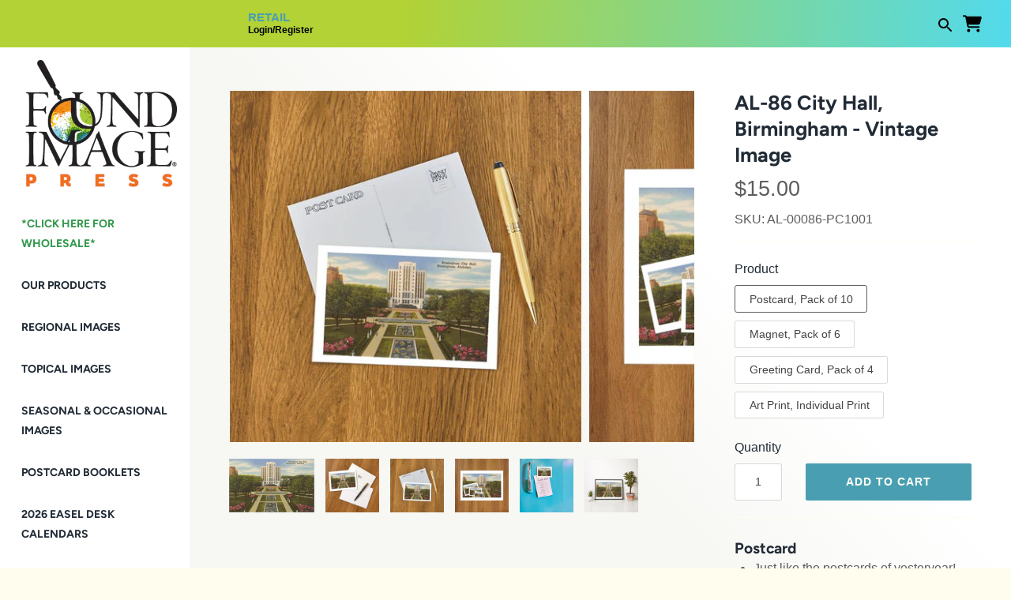

--- FILE ---
content_type: text/html; charset=utf-8
request_url: https://www.foundimage.com/products/al-00086
body_size: 44033
content:
<!doctype html>
<html class="no-js" lang="en">
<head>
  <!-- Masonry 3.13.4 -->
  <meta charset="UTF-8">
  <meta http-equiv="X-UA-Compatible" content="IE=edge,chrome=1">
  <meta name="p:domain_verify" content="a7fdcd87d7debc11aac1539451c6fb97"/>
  <meta name="viewport" content="width=device-width, initial-scale=1.0" />
  <meta name="theme-color" content="#fffeee">

  
  <link rel="shortcut icon" href="//www.foundimage.com/cdn/shop/files/FndImglogo_Logo.png?v=1613082822&width=100" type="image/png" />
  

  <title>
    City Hall, Birmingham Vintage Image, Alabama AL-86 &ndash; Found Image Retail
  </title>
  
  <meta name="description" content="This vintage image is available as a postcard, greeting card, magnet or 12.5&quot; x 18&quot; print. Found Image Press offers over 60,000 vintage images across a wide variety of categories, from common to obscure, regional to topical, everyday to holiday and everything in between. Our images are derived from vintage postcards, brochures, decals, labels and other types of paper ephemera from the 1890’s to the 1970’s. Image Content: park, ponds, azaleas, fountain, civic, buildings, landscape, horizontal, gardens, flowers, public." />
  
  <link rel="canonical" href="https://www.foundimage.com/products/al-00086" />

  


<meta property="og:site_name" content="Found Image Retail">
<meta property="og:url" content="https://www.foundimage.com/products/al-00086">
<meta property="og:title" content="AL-86 City Hall, Birmingham - Vintage Image">
<meta property="og:type" content="product">
<meta property="og:description" content="This vintage image is available as a postcard, greeting card, magnet or 12.5&quot; x 18&quot; print. Found Image Press offers over 60,000 vintage images across a wide variety of categories, from common to obscure, regional to topical, everyday to holiday and everything in between. Our images are derived from vintage postcards, brochures, decals, labels and other types of paper ephemera from the 1890’s to the 1970’s. Image Content: park, ponds, azaleas, fountain, civic, buildings, landscape, horizontal, gardens, flowers, public.">

  <meta property="og:price:amount" content="15.00">
  <meta property="og:price:currency" content="USD">

<meta property="og:image" content="http://www.foundimage.com/cdn/shop/products/AL-00086_1200x1200.jpg?v=1604572816">
      <meta property="og:image:width" content="768">
      <meta property="og:image:height" content="483">
    <meta property="og:image" content="http://www.foundimage.com/cdn/shop/files/greetingcard1_4b1b9869-104c-4f8f-b915-c4b755f50615_1200x1200.png?v=1738641860">
      <meta property="og:image:width" content="768">
      <meta property="og:image:height" content="768">
    <meta property="og:image" content="http://www.foundimage.com/cdn/shop/files/postcard1_e32e8334-7bb2-46dc-9403-c95a5425d7e3_1200x1200.png?v=1738641859">
      <meta property="og:image:width" content="768">
      <meta property="og:image:height" content="768">
    
<meta property="og:image:secure_url" content="https://www.foundimage.com/cdn/shop/products/AL-00086_1200x1200.jpg?v=1604572816"><meta property="og:image:secure_url" content="https://www.foundimage.com/cdn/shop/files/greetingcard1_4b1b9869-104c-4f8f-b915-c4b755f50615_1200x1200.png?v=1738641860"><meta property="og:image:secure_url" content="https://www.foundimage.com/cdn/shop/files/postcard1_e32e8334-7bb2-46dc-9403-c95a5425d7e3_1200x1200.png?v=1738641859">


<meta name="twitter:card" content="summary_large_image">
<meta name="twitter:title" content="AL-86 City Hall, Birmingham - Vintage Image">
<meta name="twitter:description" content="This vintage image is available as a postcard, greeting card, magnet or 12.5&quot; x 18&quot; print. Found Image Press offers over 60,000 vintage images across a wide variety of categories, from common to obscure, regional to topical, everyday to holiday and everything in between. Our images are derived from vintage postcards, brochures, decals, labels and other types of paper ephemera from the 1890’s to the 1970’s. Image Content: park, ponds, azaleas, fountain, civic, buildings, landscape, horizontal, gardens, flowers, public.">


  <script>window.performance && window.performance.mark && window.performance.mark('shopify.content_for_header.start');</script><meta id="shopify-digital-wallet" name="shopify-digital-wallet" content="/3301310510/digital_wallets/dialog">
<meta name="shopify-checkout-api-token" content="bd66f6af5531d63a846da90292466d02">
<link rel="alternate" type="application/json+oembed" href="https://www.foundimage.com/products/al-00086.oembed">
<script async="async" src="/checkouts/internal/preloads.js?locale=en-US"></script>
<link rel="preconnect" href="https://shop.app" crossorigin="anonymous">
<script async="async" src="https://shop.app/checkouts/internal/preloads.js?locale=en-US&shop_id=3301310510" crossorigin="anonymous"></script>
<script id="shopify-features" type="application/json">{"accessToken":"bd66f6af5531d63a846da90292466d02","betas":["rich-media-storefront-analytics"],"domain":"www.foundimage.com","predictiveSearch":true,"shopId":3301310510,"locale":"en"}</script>
<script>var Shopify = Shopify || {};
Shopify.shop = "foundimagestore.myshopify.com";
Shopify.locale = "en";
Shopify.currency = {"active":"USD","rate":"1.0"};
Shopify.country = "US";
Shopify.theme = {"name":"🚧 [S] Wholesale Link Update","id":140026806426,"schema_name":"Masonry","schema_version":"3.13.4","theme_store_id":null,"role":"main"};
Shopify.theme.handle = "null";
Shopify.theme.style = {"id":null,"handle":null};
Shopify.cdnHost = "www.foundimage.com/cdn";
Shopify.routes = Shopify.routes || {};
Shopify.routes.root = "/";</script>
<script type="module">!function(o){(o.Shopify=o.Shopify||{}).modules=!0}(window);</script>
<script>!function(o){function n(){var o=[];function n(){o.push(Array.prototype.slice.apply(arguments))}return n.q=o,n}var t=o.Shopify=o.Shopify||{};t.loadFeatures=n(),t.autoloadFeatures=n()}(window);</script>
<script>
  window.ShopifyPay = window.ShopifyPay || {};
  window.ShopifyPay.apiHost = "shop.app\/pay";
  window.ShopifyPay.redirectState = null;
</script>
<script id="shop-js-analytics" type="application/json">{"pageType":"product"}</script>
<script defer="defer" async type="module" src="//www.foundimage.com/cdn/shopifycloud/shop-js/modules/v2/client.init-shop-cart-sync_IZsNAliE.en.esm.js"></script>
<script defer="defer" async type="module" src="//www.foundimage.com/cdn/shopifycloud/shop-js/modules/v2/chunk.common_0OUaOowp.esm.js"></script>
<script type="module">
  await import("//www.foundimage.com/cdn/shopifycloud/shop-js/modules/v2/client.init-shop-cart-sync_IZsNAliE.en.esm.js");
await import("//www.foundimage.com/cdn/shopifycloud/shop-js/modules/v2/chunk.common_0OUaOowp.esm.js");

  window.Shopify.SignInWithShop?.initShopCartSync?.({"fedCMEnabled":true,"windoidEnabled":true});

</script>
<script>
  window.Shopify = window.Shopify || {};
  if (!window.Shopify.featureAssets) window.Shopify.featureAssets = {};
  window.Shopify.featureAssets['shop-js'] = {"shop-cart-sync":["modules/v2/client.shop-cart-sync_DLOhI_0X.en.esm.js","modules/v2/chunk.common_0OUaOowp.esm.js"],"init-fed-cm":["modules/v2/client.init-fed-cm_C6YtU0w6.en.esm.js","modules/v2/chunk.common_0OUaOowp.esm.js"],"shop-button":["modules/v2/client.shop-button_BCMx7GTG.en.esm.js","modules/v2/chunk.common_0OUaOowp.esm.js"],"shop-cash-offers":["modules/v2/client.shop-cash-offers_BT26qb5j.en.esm.js","modules/v2/chunk.common_0OUaOowp.esm.js","modules/v2/chunk.modal_CGo_dVj3.esm.js"],"init-windoid":["modules/v2/client.init-windoid_B9PkRMql.en.esm.js","modules/v2/chunk.common_0OUaOowp.esm.js"],"init-shop-email-lookup-coordinator":["modules/v2/client.init-shop-email-lookup-coordinator_DZkqjsbU.en.esm.js","modules/v2/chunk.common_0OUaOowp.esm.js"],"shop-toast-manager":["modules/v2/client.shop-toast-manager_Di2EnuM7.en.esm.js","modules/v2/chunk.common_0OUaOowp.esm.js"],"shop-login-button":["modules/v2/client.shop-login-button_BtqW_SIO.en.esm.js","modules/v2/chunk.common_0OUaOowp.esm.js","modules/v2/chunk.modal_CGo_dVj3.esm.js"],"avatar":["modules/v2/client.avatar_BTnouDA3.en.esm.js"],"pay-button":["modules/v2/client.pay-button_CWa-C9R1.en.esm.js","modules/v2/chunk.common_0OUaOowp.esm.js"],"init-shop-cart-sync":["modules/v2/client.init-shop-cart-sync_IZsNAliE.en.esm.js","modules/v2/chunk.common_0OUaOowp.esm.js"],"init-customer-accounts":["modules/v2/client.init-customer-accounts_DenGwJTU.en.esm.js","modules/v2/client.shop-login-button_BtqW_SIO.en.esm.js","modules/v2/chunk.common_0OUaOowp.esm.js","modules/v2/chunk.modal_CGo_dVj3.esm.js"],"init-shop-for-new-customer-accounts":["modules/v2/client.init-shop-for-new-customer-accounts_JdHXxpS9.en.esm.js","modules/v2/client.shop-login-button_BtqW_SIO.en.esm.js","modules/v2/chunk.common_0OUaOowp.esm.js","modules/v2/chunk.modal_CGo_dVj3.esm.js"],"init-customer-accounts-sign-up":["modules/v2/client.init-customer-accounts-sign-up_D6__K_p8.en.esm.js","modules/v2/client.shop-login-button_BtqW_SIO.en.esm.js","modules/v2/chunk.common_0OUaOowp.esm.js","modules/v2/chunk.modal_CGo_dVj3.esm.js"],"checkout-modal":["modules/v2/client.checkout-modal_C_ZQDY6s.en.esm.js","modules/v2/chunk.common_0OUaOowp.esm.js","modules/v2/chunk.modal_CGo_dVj3.esm.js"],"shop-follow-button":["modules/v2/client.shop-follow-button_XetIsj8l.en.esm.js","modules/v2/chunk.common_0OUaOowp.esm.js","modules/v2/chunk.modal_CGo_dVj3.esm.js"],"lead-capture":["modules/v2/client.lead-capture_DvA72MRN.en.esm.js","modules/v2/chunk.common_0OUaOowp.esm.js","modules/v2/chunk.modal_CGo_dVj3.esm.js"],"shop-login":["modules/v2/client.shop-login_ClXNxyh6.en.esm.js","modules/v2/chunk.common_0OUaOowp.esm.js","modules/v2/chunk.modal_CGo_dVj3.esm.js"],"payment-terms":["modules/v2/client.payment-terms_CNlwjfZz.en.esm.js","modules/v2/chunk.common_0OUaOowp.esm.js","modules/v2/chunk.modal_CGo_dVj3.esm.js"]};
</script>
<script>(function() {
  var isLoaded = false;
  function asyncLoad() {
    if (isLoaded) return;
    isLoaded = true;
    var urls = ["https:\/\/chimpstatic.com\/mcjs-connected\/js\/users\/6e19e7dc669d3991b035b684c\/0d48e252f2b610ef38b1bea22.js?shop=foundimagestore.myshopify.com"];
    for (var i = 0; i < urls.length; i++) {
      var s = document.createElement('script');
      s.type = 'text/javascript';
      s.async = true;
      s.src = urls[i];
      var x = document.getElementsByTagName('script')[0];
      x.parentNode.insertBefore(s, x);
    }
  };
  if(window.attachEvent) {
    window.attachEvent('onload', asyncLoad);
  } else {
    window.addEventListener('load', asyncLoad, false);
  }
})();</script>
<script id="__st">var __st={"a":3301310510,"offset":-28800,"reqid":"142593a6-2150-4a51-bb27-73ea637a4a9d-1768401911","pageurl":"www.foundimage.com\/products\/al-00086","u":"f94f377d60d5","p":"product","rtyp":"product","rid":5903984132250};</script>
<script>window.ShopifyPaypalV4VisibilityTracking = true;</script>
<script id="captcha-bootstrap">!function(){'use strict';const t='contact',e='account',n='new_comment',o=[[t,t],['blogs',n],['comments',n],[t,'customer']],c=[[e,'customer_login'],[e,'guest_login'],[e,'recover_customer_password'],[e,'create_customer']],r=t=>t.map((([t,e])=>`form[action*='/${t}']:not([data-nocaptcha='true']) input[name='form_type'][value='${e}']`)).join(','),a=t=>()=>t?[...document.querySelectorAll(t)].map((t=>t.form)):[];function s(){const t=[...o],e=r(t);return a(e)}const i='password',u='form_key',d=['recaptcha-v3-token','g-recaptcha-response','h-captcha-response',i],f=()=>{try{return window.sessionStorage}catch{return}},m='__shopify_v',_=t=>t.elements[u];function p(t,e,n=!1){try{const o=window.sessionStorage,c=JSON.parse(o.getItem(e)),{data:r}=function(t){const{data:e,action:n}=t;return t[m]||n?{data:e,action:n}:{data:t,action:n}}(c);for(const[e,n]of Object.entries(r))t.elements[e]&&(t.elements[e].value=n);n&&o.removeItem(e)}catch(o){console.error('form repopulation failed',{error:o})}}const l='form_type',E='cptcha';function T(t){t.dataset[E]=!0}const w=window,h=w.document,L='Shopify',v='ce_forms',y='captcha';let A=!1;((t,e)=>{const n=(g='f06e6c50-85a8-45c8-87d0-21a2b65856fe',I='https://cdn.shopify.com/shopifycloud/storefront-forms-hcaptcha/ce_storefront_forms_captcha_hcaptcha.v1.5.2.iife.js',D={infoText:'Protected by hCaptcha',privacyText:'Privacy',termsText:'Terms'},(t,e,n)=>{const o=w[L][v],c=o.bindForm;if(c)return c(t,g,e,D).then(n);var r;o.q.push([[t,g,e,D],n]),r=I,A||(h.body.append(Object.assign(h.createElement('script'),{id:'captcha-provider',async:!0,src:r})),A=!0)});var g,I,D;w[L]=w[L]||{},w[L][v]=w[L][v]||{},w[L][v].q=[],w[L][y]=w[L][y]||{},w[L][y].protect=function(t,e){n(t,void 0,e),T(t)},Object.freeze(w[L][y]),function(t,e,n,w,h,L){const[v,y,A,g]=function(t,e,n){const i=e?o:[],u=t?c:[],d=[...i,...u],f=r(d),m=r(i),_=r(d.filter((([t,e])=>n.includes(e))));return[a(f),a(m),a(_),s()]}(w,h,L),I=t=>{const e=t.target;return e instanceof HTMLFormElement?e:e&&e.form},D=t=>v().includes(t);t.addEventListener('submit',(t=>{const e=I(t);if(!e)return;const n=D(e)&&!e.dataset.hcaptchaBound&&!e.dataset.recaptchaBound,o=_(e),c=g().includes(e)&&(!o||!o.value);(n||c)&&t.preventDefault(),c&&!n&&(function(t){try{if(!f())return;!function(t){const e=f();if(!e)return;const n=_(t);if(!n)return;const o=n.value;o&&e.removeItem(o)}(t);const e=Array.from(Array(32),(()=>Math.random().toString(36)[2])).join('');!function(t,e){_(t)||t.append(Object.assign(document.createElement('input'),{type:'hidden',name:u})),t.elements[u].value=e}(t,e),function(t,e){const n=f();if(!n)return;const o=[...t.querySelectorAll(`input[type='${i}']`)].map((({name:t})=>t)),c=[...d,...o],r={};for(const[a,s]of new FormData(t).entries())c.includes(a)||(r[a]=s);n.setItem(e,JSON.stringify({[m]:1,action:t.action,data:r}))}(t,e)}catch(e){console.error('failed to persist form',e)}}(e),e.submit())}));const S=(t,e)=>{t&&!t.dataset[E]&&(n(t,e.some((e=>e===t))),T(t))};for(const o of['focusin','change'])t.addEventListener(o,(t=>{const e=I(t);D(e)&&S(e,y())}));const B=e.get('form_key'),M=e.get(l),P=B&&M;t.addEventListener('DOMContentLoaded',(()=>{const t=y();if(P)for(const e of t)e.elements[l].value===M&&p(e,B);[...new Set([...A(),...v().filter((t=>'true'===t.dataset.shopifyCaptcha))])].forEach((e=>S(e,t)))}))}(h,new URLSearchParams(w.location.search),n,t,e,['guest_login'])})(!0,!0)}();</script>
<script integrity="sha256-4kQ18oKyAcykRKYeNunJcIwy7WH5gtpwJnB7kiuLZ1E=" data-source-attribution="shopify.loadfeatures" defer="defer" src="//www.foundimage.com/cdn/shopifycloud/storefront/assets/storefront/load_feature-a0a9edcb.js" crossorigin="anonymous"></script>
<script crossorigin="anonymous" defer="defer" src="//www.foundimage.com/cdn/shopifycloud/storefront/assets/shopify_pay/storefront-65b4c6d7.js?v=20250812"></script>
<script data-source-attribution="shopify.dynamic_checkout.dynamic.init">var Shopify=Shopify||{};Shopify.PaymentButton=Shopify.PaymentButton||{isStorefrontPortableWallets:!0,init:function(){window.Shopify.PaymentButton.init=function(){};var t=document.createElement("script");t.src="https://www.foundimage.com/cdn/shopifycloud/portable-wallets/latest/portable-wallets.en.js",t.type="module",document.head.appendChild(t)}};
</script>
<script data-source-attribution="shopify.dynamic_checkout.buyer_consent">
  function portableWalletsHideBuyerConsent(e){var t=document.getElementById("shopify-buyer-consent"),n=document.getElementById("shopify-subscription-policy-button");t&&n&&(t.classList.add("hidden"),t.setAttribute("aria-hidden","true"),n.removeEventListener("click",e))}function portableWalletsShowBuyerConsent(e){var t=document.getElementById("shopify-buyer-consent"),n=document.getElementById("shopify-subscription-policy-button");t&&n&&(t.classList.remove("hidden"),t.removeAttribute("aria-hidden"),n.addEventListener("click",e))}window.Shopify?.PaymentButton&&(window.Shopify.PaymentButton.hideBuyerConsent=portableWalletsHideBuyerConsent,window.Shopify.PaymentButton.showBuyerConsent=portableWalletsShowBuyerConsent);
</script>
<script data-source-attribution="shopify.dynamic_checkout.cart.bootstrap">document.addEventListener("DOMContentLoaded",(function(){function t(){return document.querySelector("shopify-accelerated-checkout-cart, shopify-accelerated-checkout")}if(t())Shopify.PaymentButton.init();else{new MutationObserver((function(e,n){t()&&(Shopify.PaymentButton.init(),n.disconnect())})).observe(document.body,{childList:!0,subtree:!0})}}));
</script>
<link id="shopify-accelerated-checkout-styles" rel="stylesheet" media="screen" href="https://www.foundimage.com/cdn/shopifycloud/portable-wallets/latest/accelerated-checkout-backwards-compat.css" crossorigin="anonymous">
<style id="shopify-accelerated-checkout-cart">
        #shopify-buyer-consent {
  margin-top: 1em;
  display: inline-block;
  width: 100%;
}

#shopify-buyer-consent.hidden {
  display: none;
}

#shopify-subscription-policy-button {
  background: none;
  border: none;
  padding: 0;
  text-decoration: underline;
  font-size: inherit;
  cursor: pointer;
}

#shopify-subscription-policy-button::before {
  box-shadow: none;
}

      </style>
<script id="sections-script" data-sections="product-recommendations" defer="defer" src="//www.foundimage.com/cdn/shop/t/23/compiled_assets/scripts.js?11124"></script>
<script>window.performance && window.performance.mark && window.performance.mark('shopify.content_for_header.end');</script>

  <link href="//www.foundimage.com/cdn/shop/t/23/assets/styles.css?v=87733152446162589081765216577" rel="stylesheet" type="text/css" media="all" />

  <script>
    document.documentElement.className = ''; //Remove no-js class
    window.theme = window.theme || {};
    theme.money_format = "${{amount}}";
    theme.strings = {
      previous: "Previous",
      next: "Next",
      close: "Close",
      searchReadMore: "Read more",
      liveSearchSeeAll: "See all",
      productsListingFrom: "From",
      productListingQuickView: "Quick View",
      products_listing_more_products: "More products",
      products_listing_loading: "Loading...",
      products_listing_no_more_products: "No more products",
      products_variant_non_existent: "Unavailable",
      products_product_unit_price_separator: " \/ ",
      products_product_add_to_cart: "Add to Cart",
      products_variant_out_of_stock: "Out of stock",
      products_product_adding_to_cart: "Adding",
      products_product_added_to_cart: "Added to cart",
      products_product_added_cta: "Go to cart",
      cart_terms_confirmation: "You must agree to the terms and conditions before continuing.",
      addressError: "Error looking up that address",
      addressNoResults: "No results for that address",
      addressQueryLimit: "You have exceeded the Google API usage limit. Consider upgrading to a \u003ca href=\"https:\/\/developers.google.com\/maps\/premium\/usage-limits\"\u003ePremium Plan\u003c\/a\u003e.",
      authError: "There was a problem authenticating your Google Maps API Key."
    };
    theme.routes = {
      search_url: '/search',
      cart_url: '/cart',
      cart_add_url: '/cart/add'
    };
    theme.settings = {
      enable_live_search: false,
      prod_block_qv: true,
      show_grid_reviews: false,
      block_gut_int: 10,
      block_width_int: 350
    };
  </script>
  <script>
 
window.onload = function() {
      var anchors = document.getElementsByTagName("a");

for (var i = 0; i < anchors.length; i++) {
  if (/collections/.test(anchors[i].href)){
   anchors[i].href = anchors[i].href+"?sort_by=skua-z";
  }
  
   
}
}
  
</script>


<style data-shopify>
  .sh-body-gradient{
    position: relative;
  
  }

  .sh-body-gradient::before{
    content:"";
    position: fixed;
    top: 0;
    bottom: 0;
    left: 0;
    right: 0;
    background: linear-gradient(46deg, rgba(247, 247, 244, 1) 46%, rgba(255, 255, 255, 1) 65%);
  }
</style>

<!-- BEGIN app block: shopify://apps/gp-json-ld-schema/blocks/gropulse-rich-snippets/067179e8-363f-48e1-8ee4-5891cda502fa -->

















<script type="application/ld+json" id="gropulse_rich_snippets_product_page" class="gropulse-rich-snippets-schema">
       {
         "@context": "https://schema.org",
         "@type": "Product",
         "category": "Vintage Image",
         "url": "https:\/\/www.foundimage.com\/products\/al-00086",
         "description": "This vintage image is available as a postcard, greeting card, magnet or 12.5\" x 18\" print. Found Image Press offers over 60,000 vintage images across a wide variety of categories, from common to obscure, regional to topical, everyday to holiday and everything in between. Our images are derived from vintage postcards, brochures, decals, labels and other types of paper ephemera from the 1890’s to the 1970’s. Image Content: park, ponds, azaleas, fountain, civic, buildings, landscape, horizontal, gardens, flowers, public.",
         "name": "AL-86 City Hall, Birmingham - Vintage Image",
         "image": [
          "https:\/\/www.foundimage.com\/cdn\/shop\/products\/AL-00086_768x.jpg?v=1604572816"
         ],
         "brand": { "@type": "Brand", "name": "Found Image Press" },"sku": "AL-00086-PC1001",
          "mpn": "736318105785",
"offers": {
          "@type": "Offer",
          "url": "https:\/\/www.foundimage.com\/products\/al-00086",
          "price": 15.0,
          "priceCurrency": "USD",
          "priceValidUntil": "2027-12-31",
          "availability": "https://schema.org/InStock",
          "itemCondition": "https://schema.org/NewCondition"}


}
  </script>

  <script type="application/ld+json" class="gropulse-rich-snippets-schema">
    {
      "@context": "https://schema.org",
      "@type": "BreadcrumbList",
      "name": "Product Breadcrumbs",
      "@id": "https://www.foundimage.com/products/al-00086#breadcrumbs",    
      "itemListElement": [
        {
          "@type": "ListItem",
          "position": 1,
          "name": "Home",
          "item": "https:\/\/www.foundimage.com"
        },{
          "@type": "ListItem",
          "position": 2,
          "name": "Alabama",
          "item": "https:\/\/www.foundimage.com\/collections\/alabama"
        },{
          "@type": "ListItem",
          "position":3,
          "name": "AL-86 City Hall, Birmingham - Vintage Image",
          "item": "https:\/\/www.foundimage.com\/products\/al-00086"
        }

      ]
    }
  </script>









<!-- END app block --><link href="https://monorail-edge.shopifysvc.com" rel="dns-prefetch">
<script>(function(){if ("sendBeacon" in navigator && "performance" in window) {try {var session_token_from_headers = performance.getEntriesByType('navigation')[0].serverTiming.find(x => x.name == '_s').description;} catch {var session_token_from_headers = undefined;}var session_cookie_matches = document.cookie.match(/_shopify_s=([^;]*)/);var session_token_from_cookie = session_cookie_matches && session_cookie_matches.length === 2 ? session_cookie_matches[1] : "";var session_token = session_token_from_headers || session_token_from_cookie || "";function handle_abandonment_event(e) {var entries = performance.getEntries().filter(function(entry) {return /monorail-edge.shopifysvc.com/.test(entry.name);});if (!window.abandonment_tracked && entries.length === 0) {window.abandonment_tracked = true;var currentMs = Date.now();var navigation_start = performance.timing.navigationStart;var payload = {shop_id: 3301310510,url: window.location.href,navigation_start,duration: currentMs - navigation_start,session_token,page_type: "product"};window.navigator.sendBeacon("https://monorail-edge.shopifysvc.com/v1/produce", JSON.stringify({schema_id: "online_store_buyer_site_abandonment/1.1",payload: payload,metadata: {event_created_at_ms: currentMs,event_sent_at_ms: currentMs}}));}}window.addEventListener('pagehide', handle_abandonment_event);}}());</script>
<script id="web-pixels-manager-setup">(function e(e,d,r,n,o){if(void 0===o&&(o={}),!Boolean(null===(a=null===(i=window.Shopify)||void 0===i?void 0:i.analytics)||void 0===a?void 0:a.replayQueue)){var i,a;window.Shopify=window.Shopify||{};var t=window.Shopify;t.analytics=t.analytics||{};var s=t.analytics;s.replayQueue=[],s.publish=function(e,d,r){return s.replayQueue.push([e,d,r]),!0};try{self.performance.mark("wpm:start")}catch(e){}var l=function(){var e={modern:/Edge?\/(1{2}[4-9]|1[2-9]\d|[2-9]\d{2}|\d{4,})\.\d+(\.\d+|)|Firefox\/(1{2}[4-9]|1[2-9]\d|[2-9]\d{2}|\d{4,})\.\d+(\.\d+|)|Chrom(ium|e)\/(9{2}|\d{3,})\.\d+(\.\d+|)|(Maci|X1{2}).+ Version\/(15\.\d+|(1[6-9]|[2-9]\d|\d{3,})\.\d+)([,.]\d+|)( \(\w+\)|)( Mobile\/\w+|) Safari\/|Chrome.+OPR\/(9{2}|\d{3,})\.\d+\.\d+|(CPU[ +]OS|iPhone[ +]OS|CPU[ +]iPhone|CPU IPhone OS|CPU iPad OS)[ +]+(15[._]\d+|(1[6-9]|[2-9]\d|\d{3,})[._]\d+)([._]\d+|)|Android:?[ /-](13[3-9]|1[4-9]\d|[2-9]\d{2}|\d{4,})(\.\d+|)(\.\d+|)|Android.+Firefox\/(13[5-9]|1[4-9]\d|[2-9]\d{2}|\d{4,})\.\d+(\.\d+|)|Android.+Chrom(ium|e)\/(13[3-9]|1[4-9]\d|[2-9]\d{2}|\d{4,})\.\d+(\.\d+|)|SamsungBrowser\/([2-9]\d|\d{3,})\.\d+/,legacy:/Edge?\/(1[6-9]|[2-9]\d|\d{3,})\.\d+(\.\d+|)|Firefox\/(5[4-9]|[6-9]\d|\d{3,})\.\d+(\.\d+|)|Chrom(ium|e)\/(5[1-9]|[6-9]\d|\d{3,})\.\d+(\.\d+|)([\d.]+$|.*Safari\/(?![\d.]+ Edge\/[\d.]+$))|(Maci|X1{2}).+ Version\/(10\.\d+|(1[1-9]|[2-9]\d|\d{3,})\.\d+)([,.]\d+|)( \(\w+\)|)( Mobile\/\w+|) Safari\/|Chrome.+OPR\/(3[89]|[4-9]\d|\d{3,})\.\d+\.\d+|(CPU[ +]OS|iPhone[ +]OS|CPU[ +]iPhone|CPU IPhone OS|CPU iPad OS)[ +]+(10[._]\d+|(1[1-9]|[2-9]\d|\d{3,})[._]\d+)([._]\d+|)|Android:?[ /-](13[3-9]|1[4-9]\d|[2-9]\d{2}|\d{4,})(\.\d+|)(\.\d+|)|Mobile Safari.+OPR\/([89]\d|\d{3,})\.\d+\.\d+|Android.+Firefox\/(13[5-9]|1[4-9]\d|[2-9]\d{2}|\d{4,})\.\d+(\.\d+|)|Android.+Chrom(ium|e)\/(13[3-9]|1[4-9]\d|[2-9]\d{2}|\d{4,})\.\d+(\.\d+|)|Android.+(UC? ?Browser|UCWEB|U3)[ /]?(15\.([5-9]|\d{2,})|(1[6-9]|[2-9]\d|\d{3,})\.\d+)\.\d+|SamsungBrowser\/(5\.\d+|([6-9]|\d{2,})\.\d+)|Android.+MQ{2}Browser\/(14(\.(9|\d{2,})|)|(1[5-9]|[2-9]\d|\d{3,})(\.\d+|))(\.\d+|)|K[Aa][Ii]OS\/(3\.\d+|([4-9]|\d{2,})\.\d+)(\.\d+|)/},d=e.modern,r=e.legacy,n=navigator.userAgent;return n.match(d)?"modern":n.match(r)?"legacy":"unknown"}(),u="modern"===l?"modern":"legacy",c=(null!=n?n:{modern:"",legacy:""})[u],f=function(e){return[e.baseUrl,"/wpm","/b",e.hashVersion,"modern"===e.buildTarget?"m":"l",".js"].join("")}({baseUrl:d,hashVersion:r,buildTarget:u}),m=function(e){var d=e.version,r=e.bundleTarget,n=e.surface,o=e.pageUrl,i=e.monorailEndpoint;return{emit:function(e){var a=e.status,t=e.errorMsg,s=(new Date).getTime(),l=JSON.stringify({metadata:{event_sent_at_ms:s},events:[{schema_id:"web_pixels_manager_load/3.1",payload:{version:d,bundle_target:r,page_url:o,status:a,surface:n,error_msg:t},metadata:{event_created_at_ms:s}}]});if(!i)return console&&console.warn&&console.warn("[Web Pixels Manager] No Monorail endpoint provided, skipping logging."),!1;try{return self.navigator.sendBeacon.bind(self.navigator)(i,l)}catch(e){}var u=new XMLHttpRequest;try{return u.open("POST",i,!0),u.setRequestHeader("Content-Type","text/plain"),u.send(l),!0}catch(e){return console&&console.warn&&console.warn("[Web Pixels Manager] Got an unhandled error while logging to Monorail."),!1}}}}({version:r,bundleTarget:l,surface:e.surface,pageUrl:self.location.href,monorailEndpoint:e.monorailEndpoint});try{o.browserTarget=l,function(e){var d=e.src,r=e.async,n=void 0===r||r,o=e.onload,i=e.onerror,a=e.sri,t=e.scriptDataAttributes,s=void 0===t?{}:t,l=document.createElement("script"),u=document.querySelector("head"),c=document.querySelector("body");if(l.async=n,l.src=d,a&&(l.integrity=a,l.crossOrigin="anonymous"),s)for(var f in s)if(Object.prototype.hasOwnProperty.call(s,f))try{l.dataset[f]=s[f]}catch(e){}if(o&&l.addEventListener("load",o),i&&l.addEventListener("error",i),u)u.appendChild(l);else{if(!c)throw new Error("Did not find a head or body element to append the script");c.appendChild(l)}}({src:f,async:!0,onload:function(){if(!function(){var e,d;return Boolean(null===(d=null===(e=window.Shopify)||void 0===e?void 0:e.analytics)||void 0===d?void 0:d.initialized)}()){var d=window.webPixelsManager.init(e)||void 0;if(d){var r=window.Shopify.analytics;r.replayQueue.forEach((function(e){var r=e[0],n=e[1],o=e[2];d.publishCustomEvent(r,n,o)})),r.replayQueue=[],r.publish=d.publishCustomEvent,r.visitor=d.visitor,r.initialized=!0}}},onerror:function(){return m.emit({status:"failed",errorMsg:"".concat(f," has failed to load")})},sri:function(e){var d=/^sha384-[A-Za-z0-9+/=]+$/;return"string"==typeof e&&d.test(e)}(c)?c:"",scriptDataAttributes:o}),m.emit({status:"loading"})}catch(e){m.emit({status:"failed",errorMsg:(null==e?void 0:e.message)||"Unknown error"})}}})({shopId: 3301310510,storefrontBaseUrl: "https://www.foundimage.com",extensionsBaseUrl: "https://extensions.shopifycdn.com/cdn/shopifycloud/web-pixels-manager",monorailEndpoint: "https://monorail-edge.shopifysvc.com/unstable/produce_batch",surface: "storefront-renderer",enabledBetaFlags: ["2dca8a86","a0d5f9d2"],webPixelsConfigList: [{"id":"1394606234","configuration":"{\"tagID\":\"2612931700428\"}","eventPayloadVersion":"v1","runtimeContext":"STRICT","scriptVersion":"18031546ee651571ed29edbe71a3550b","type":"APP","apiClientId":3009811,"privacyPurposes":["ANALYTICS","MARKETING","SALE_OF_DATA"],"dataSharingAdjustments":{"protectedCustomerApprovalScopes":["read_customer_address","read_customer_email","read_customer_name","read_customer_personal_data","read_customer_phone"]}},{"id":"615350426","configuration":"{\"config\":\"{\\\"pixel_id\\\":\\\"G-8DRQLQE9R4\\\",\\\"gtag_events\\\":[{\\\"type\\\":\\\"purchase\\\",\\\"action_label\\\":\\\"G-8DRQLQE9R4\\\"},{\\\"type\\\":\\\"page_view\\\",\\\"action_label\\\":\\\"G-8DRQLQE9R4\\\"},{\\\"type\\\":\\\"view_item\\\",\\\"action_label\\\":\\\"G-8DRQLQE9R4\\\"},{\\\"type\\\":\\\"search\\\",\\\"action_label\\\":\\\"G-8DRQLQE9R4\\\"},{\\\"type\\\":\\\"add_to_cart\\\",\\\"action_label\\\":\\\"G-8DRQLQE9R4\\\"},{\\\"type\\\":\\\"begin_checkout\\\",\\\"action_label\\\":\\\"G-8DRQLQE9R4\\\"},{\\\"type\\\":\\\"add_payment_info\\\",\\\"action_label\\\":\\\"G-8DRQLQE9R4\\\"}],\\\"enable_monitoring_mode\\\":false}\"}","eventPayloadVersion":"v1","runtimeContext":"OPEN","scriptVersion":"b2a88bafab3e21179ed38636efcd8a93","type":"APP","apiClientId":1780363,"privacyPurposes":[],"dataSharingAdjustments":{"protectedCustomerApprovalScopes":["read_customer_address","read_customer_email","read_customer_name","read_customer_personal_data","read_customer_phone"]}},{"id":"shopify-app-pixel","configuration":"{}","eventPayloadVersion":"v1","runtimeContext":"STRICT","scriptVersion":"0450","apiClientId":"shopify-pixel","type":"APP","privacyPurposes":["ANALYTICS","MARKETING"]},{"id":"shopify-custom-pixel","eventPayloadVersion":"v1","runtimeContext":"LAX","scriptVersion":"0450","apiClientId":"shopify-pixel","type":"CUSTOM","privacyPurposes":["ANALYTICS","MARKETING"]}],isMerchantRequest: false,initData: {"shop":{"name":"Found Image Retail","paymentSettings":{"currencyCode":"USD"},"myshopifyDomain":"foundimagestore.myshopify.com","countryCode":"US","storefrontUrl":"https:\/\/www.foundimage.com"},"customer":null,"cart":null,"checkout":null,"productVariants":[{"price":{"amount":15.0,"currencyCode":"USD"},"product":{"title":"AL-86 City Hall, Birmingham - Vintage Image","vendor":"Found Image Press","id":"5903984132250","untranslatedTitle":"AL-86 City Hall, Birmingham - Vintage Image","url":"\/products\/al-00086","type":"Vintage Image"},"id":"36966753599642","image":{"src":"\/\/www.foundimage.com\/cdn\/shop\/files\/postcard1_e32e8334-7bb2-46dc-9403-c95a5425d7e3.png?v=1738641859"},"sku":"AL-00086-PC1001","title":"Postcard, Pack of 10","untranslatedTitle":"Postcard, Pack of 10"},{"price":{"amount":36.0,"currencyCode":"USD"},"product":{"title":"AL-86 City Hall, Birmingham - Vintage Image","vendor":"Found Image Press","id":"5903984132250","untranslatedTitle":"AL-86 City Hall, Birmingham - Vintage Image","url":"\/products\/al-00086","type":"Vintage Image"},"id":"36966753632410","image":{"src":"\/\/www.foundimage.com\/cdn\/shop\/files\/magnet1_5cad834e-ca80-4d3d-9d19-4753504ad369.png?v=1739170105"},"sku":"AL-00086-MG0601","title":"Magnet, Pack of 6","untranslatedTitle":"Magnet, Pack of 6"},{"price":{"amount":20.0,"currencyCode":"USD"},"product":{"title":"AL-86 City Hall, Birmingham - Vintage Image","vendor":"Found Image Press","id":"5903984132250","untranslatedTitle":"AL-86 City Hall, Birmingham - Vintage Image","url":"\/products\/al-00086","type":"Vintage Image"},"id":"36966753665178","image":{"src":"\/\/www.foundimage.com\/cdn\/shop\/files\/greetingcard1_4b1b9869-104c-4f8f-b915-c4b755f50615.png?v=1738641860"},"sku":"AL-00086-NC0401","title":"Greeting Card, Pack of 4","untranslatedTitle":"Greeting Card, Pack of 4"},{"price":{"amount":25.0,"currencyCode":"USD"},"product":{"title":"AL-86 City Hall, Birmingham - Vintage Image","vendor":"Found Image Press","id":"5903984132250","untranslatedTitle":"AL-86 City Hall, Birmingham - Vintage Image","url":"\/products\/al-00086","type":"Vintage Image"},"id":"36966753697946","image":{"src":"\/\/www.foundimage.com\/cdn\/shop\/files\/artprint1_439f09ef-4d85-4ec4-b609-26bd96c245e8.png?v=1739170105"},"sku":"AL-00086-PB0101","title":"Art Print, Individual Print","untranslatedTitle":"Art Print, Individual Print"}],"purchasingCompany":null},},"https://www.foundimage.com/cdn","7cecd0b6w90c54c6cpe92089d5m57a67346",{"modern":"","legacy":""},{"shopId":"3301310510","storefrontBaseUrl":"https:\/\/www.foundimage.com","extensionBaseUrl":"https:\/\/extensions.shopifycdn.com\/cdn\/shopifycloud\/web-pixels-manager","surface":"storefront-renderer","enabledBetaFlags":"[\"2dca8a86\", \"a0d5f9d2\"]","isMerchantRequest":"false","hashVersion":"7cecd0b6w90c54c6cpe92089d5m57a67346","publish":"custom","events":"[[\"page_viewed\",{}],[\"product_viewed\",{\"productVariant\":{\"price\":{\"amount\":15.0,\"currencyCode\":\"USD\"},\"product\":{\"title\":\"AL-86 City Hall, Birmingham - Vintage Image\",\"vendor\":\"Found Image Press\",\"id\":\"5903984132250\",\"untranslatedTitle\":\"AL-86 City Hall, Birmingham - Vintage Image\",\"url\":\"\/products\/al-00086\",\"type\":\"Vintage Image\"},\"id\":\"36966753599642\",\"image\":{\"src\":\"\/\/www.foundimage.com\/cdn\/shop\/files\/postcard1_e32e8334-7bb2-46dc-9403-c95a5425d7e3.png?v=1738641859\"},\"sku\":\"AL-00086-PC1001\",\"title\":\"Postcard, Pack of 10\",\"untranslatedTitle\":\"Postcard, Pack of 10\"}}]]"});</script><script>
  window.ShopifyAnalytics = window.ShopifyAnalytics || {};
  window.ShopifyAnalytics.meta = window.ShopifyAnalytics.meta || {};
  window.ShopifyAnalytics.meta.currency = 'USD';
  var meta = {"product":{"id":5903984132250,"gid":"gid:\/\/shopify\/Product\/5903984132250","vendor":"Found Image Press","type":"Vintage Image","handle":"al-00086","variants":[{"id":36966753599642,"price":1500,"name":"AL-86 City Hall, Birmingham - Vintage Image - Postcard, Pack of 10","public_title":"Postcard, Pack of 10","sku":"AL-00086-PC1001"},{"id":36966753632410,"price":3600,"name":"AL-86 City Hall, Birmingham - Vintage Image - Magnet, Pack of 6","public_title":"Magnet, Pack of 6","sku":"AL-00086-MG0601"},{"id":36966753665178,"price":2000,"name":"AL-86 City Hall, Birmingham - Vintage Image - Greeting Card, Pack of 4","public_title":"Greeting Card, Pack of 4","sku":"AL-00086-NC0401"},{"id":36966753697946,"price":2500,"name":"AL-86 City Hall, Birmingham - Vintage Image - Art Print, Individual Print","public_title":"Art Print, Individual Print","sku":"AL-00086-PB0101"}],"remote":false},"page":{"pageType":"product","resourceType":"product","resourceId":5903984132250,"requestId":"142593a6-2150-4a51-bb27-73ea637a4a9d-1768401911"}};
  for (var attr in meta) {
    window.ShopifyAnalytics.meta[attr] = meta[attr];
  }
</script>
<script class="analytics">
  (function () {
    var customDocumentWrite = function(content) {
      var jquery = null;

      if (window.jQuery) {
        jquery = window.jQuery;
      } else if (window.Checkout && window.Checkout.$) {
        jquery = window.Checkout.$;
      }

      if (jquery) {
        jquery('body').append(content);
      }
    };

    var hasLoggedConversion = function(token) {
      if (token) {
        return document.cookie.indexOf('loggedConversion=' + token) !== -1;
      }
      return false;
    }

    var setCookieIfConversion = function(token) {
      if (token) {
        var twoMonthsFromNow = new Date(Date.now());
        twoMonthsFromNow.setMonth(twoMonthsFromNow.getMonth() + 2);

        document.cookie = 'loggedConversion=' + token + '; expires=' + twoMonthsFromNow;
      }
    }

    var trekkie = window.ShopifyAnalytics.lib = window.trekkie = window.trekkie || [];
    if (trekkie.integrations) {
      return;
    }
    trekkie.methods = [
      'identify',
      'page',
      'ready',
      'track',
      'trackForm',
      'trackLink'
    ];
    trekkie.factory = function(method) {
      return function() {
        var args = Array.prototype.slice.call(arguments);
        args.unshift(method);
        trekkie.push(args);
        return trekkie;
      };
    };
    for (var i = 0; i < trekkie.methods.length; i++) {
      var key = trekkie.methods[i];
      trekkie[key] = trekkie.factory(key);
    }
    trekkie.load = function(config) {
      trekkie.config = config || {};
      trekkie.config.initialDocumentCookie = document.cookie;
      var first = document.getElementsByTagName('script')[0];
      var script = document.createElement('script');
      script.type = 'text/javascript';
      script.onerror = function(e) {
        var scriptFallback = document.createElement('script');
        scriptFallback.type = 'text/javascript';
        scriptFallback.onerror = function(error) {
                var Monorail = {
      produce: function produce(monorailDomain, schemaId, payload) {
        var currentMs = new Date().getTime();
        var event = {
          schema_id: schemaId,
          payload: payload,
          metadata: {
            event_created_at_ms: currentMs,
            event_sent_at_ms: currentMs
          }
        };
        return Monorail.sendRequest("https://" + monorailDomain + "/v1/produce", JSON.stringify(event));
      },
      sendRequest: function sendRequest(endpointUrl, payload) {
        // Try the sendBeacon API
        if (window && window.navigator && typeof window.navigator.sendBeacon === 'function' && typeof window.Blob === 'function' && !Monorail.isIos12()) {
          var blobData = new window.Blob([payload], {
            type: 'text/plain'
          });

          if (window.navigator.sendBeacon(endpointUrl, blobData)) {
            return true;
          } // sendBeacon was not successful

        } // XHR beacon

        var xhr = new XMLHttpRequest();

        try {
          xhr.open('POST', endpointUrl);
          xhr.setRequestHeader('Content-Type', 'text/plain');
          xhr.send(payload);
        } catch (e) {
          console.log(e);
        }

        return false;
      },
      isIos12: function isIos12() {
        return window.navigator.userAgent.lastIndexOf('iPhone; CPU iPhone OS 12_') !== -1 || window.navigator.userAgent.lastIndexOf('iPad; CPU OS 12_') !== -1;
      }
    };
    Monorail.produce('monorail-edge.shopifysvc.com',
      'trekkie_storefront_load_errors/1.1',
      {shop_id: 3301310510,
      theme_id: 140026806426,
      app_name: "storefront",
      context_url: window.location.href,
      source_url: "//www.foundimage.com/cdn/s/trekkie.storefront.55c6279c31a6628627b2ba1c5ff367020da294e2.min.js"});

        };
        scriptFallback.async = true;
        scriptFallback.src = '//www.foundimage.com/cdn/s/trekkie.storefront.55c6279c31a6628627b2ba1c5ff367020da294e2.min.js';
        first.parentNode.insertBefore(scriptFallback, first);
      };
      script.async = true;
      script.src = '//www.foundimage.com/cdn/s/trekkie.storefront.55c6279c31a6628627b2ba1c5ff367020da294e2.min.js';
      first.parentNode.insertBefore(script, first);
    };
    trekkie.load(
      {"Trekkie":{"appName":"storefront","development":false,"defaultAttributes":{"shopId":3301310510,"isMerchantRequest":null,"themeId":140026806426,"themeCityHash":"4052384293720608782","contentLanguage":"en","currency":"USD","eventMetadataId":"19751601-0c5f-4a0a-9384-00e63dbc8f81"},"isServerSideCookieWritingEnabled":true,"monorailRegion":"shop_domain","enabledBetaFlags":["65f19447"]},"Session Attribution":{},"S2S":{"facebookCapiEnabled":false,"source":"trekkie-storefront-renderer","apiClientId":580111}}
    );

    var loaded = false;
    trekkie.ready(function() {
      if (loaded) return;
      loaded = true;

      window.ShopifyAnalytics.lib = window.trekkie;

      var originalDocumentWrite = document.write;
      document.write = customDocumentWrite;
      try { window.ShopifyAnalytics.merchantGoogleAnalytics.call(this); } catch(error) {};
      document.write = originalDocumentWrite;

      window.ShopifyAnalytics.lib.page(null,{"pageType":"product","resourceType":"product","resourceId":5903984132250,"requestId":"142593a6-2150-4a51-bb27-73ea637a4a9d-1768401911","shopifyEmitted":true});

      var match = window.location.pathname.match(/checkouts\/(.+)\/(thank_you|post_purchase)/)
      var token = match? match[1]: undefined;
      if (!hasLoggedConversion(token)) {
        setCookieIfConversion(token);
        window.ShopifyAnalytics.lib.track("Viewed Product",{"currency":"USD","variantId":36966753599642,"productId":5903984132250,"productGid":"gid:\/\/shopify\/Product\/5903984132250","name":"AL-86 City Hall, Birmingham - Vintage Image - Postcard, Pack of 10","price":"15.00","sku":"AL-00086-PC1001","brand":"Found Image Press","variant":"Postcard, Pack of 10","category":"Vintage Image","nonInteraction":true,"remote":false},undefined,undefined,{"shopifyEmitted":true});
      window.ShopifyAnalytics.lib.track("monorail:\/\/trekkie_storefront_viewed_product\/1.1",{"currency":"USD","variantId":36966753599642,"productId":5903984132250,"productGid":"gid:\/\/shopify\/Product\/5903984132250","name":"AL-86 City Hall, Birmingham - Vintage Image - Postcard, Pack of 10","price":"15.00","sku":"AL-00086-PC1001","brand":"Found Image Press","variant":"Postcard, Pack of 10","category":"Vintage Image","nonInteraction":true,"remote":false,"referer":"https:\/\/www.foundimage.com\/products\/al-00086"});
      }
    });


        var eventsListenerScript = document.createElement('script');
        eventsListenerScript.async = true;
        eventsListenerScript.src = "//www.foundimage.com/cdn/shopifycloud/storefront/assets/shop_events_listener-3da45d37.js";
        document.getElementsByTagName('head')[0].appendChild(eventsListenerScript);

})();</script>
  <script>
  if (!window.ga || (window.ga && typeof window.ga !== 'function')) {
    window.ga = function ga() {
      (window.ga.q = window.ga.q || []).push(arguments);
      if (window.Shopify && window.Shopify.analytics && typeof window.Shopify.analytics.publish === 'function') {
        window.Shopify.analytics.publish("ga_stub_called", {}, {sendTo: "google_osp_migration"});
      }
      console.error("Shopify's Google Analytics stub called with:", Array.from(arguments), "\nSee https://help.shopify.com/manual/promoting-marketing/pixels/pixel-migration#google for more information.");
    };
    if (window.Shopify && window.Shopify.analytics && typeof window.Shopify.analytics.publish === 'function') {
      window.Shopify.analytics.publish("ga_stub_initialized", {}, {sendTo: "google_osp_migration"});
    }
  }
</script>
<script
  defer
  src="https://www.foundimage.com/cdn/shopifycloud/perf-kit/shopify-perf-kit-3.0.3.min.js"
  data-application="storefront-renderer"
  data-shop-id="3301310510"
  data-render-region="gcp-us-central1"
  data-page-type="product"
  data-theme-instance-id="140026806426"
  data-theme-name="Masonry"
  data-theme-version="3.13.4"
  data-monorail-region="shop_domain"
  data-resource-timing-sampling-rate="10"
  data-shs="true"
  data-shs-beacon="true"
  data-shs-export-with-fetch="true"
  data-shs-logs-sample-rate="1"
  data-shs-beacon-endpoint="https://www.foundimage.com/api/collect"
></script>
</head>



<body class="template-product  sh-body-gradient">
  <a class="skip-link visually-hidden" href="#content">Skip to content</a>


  <div class="bodywrap cf">

    <div id="shopify-section-header" class="shopify-section"><!-- sections/header.liquid -->





  
  <style>


    

    
    /* SH-Update */
    @media (min-width: 1001px) {
      .page-header {
        background: linear-gradient(94deg, rgba(178, 210, 53, 1) 40%, rgba(82, 218, 236, 1) 100%);
        line-height: 3rem;
      }
      .page-header .sh-container {
        display: grid;
        grid-template-columns: 1fr minmax(600px, 3fr) auto;
        place-content: center;
      }

      .sh-container .sh-logo {
        grid-column: 2 / 3;
        display: flex;
        flex-direction: column;
        align-items: flex-start;
        justify-content: center;
        line-height: 1.1rem;
      }
      .sh-logotext {
        color: #499fb1;
        font-weight: 700;
        margin-bottom: 0;
        font-size: 15px;
      }
      .sh-container .page-header__inner {
        display: flex;
        justify-content: space-between;
        align-items: center;
        padding: 5px 10px;

      }
    }
    @media (max-width: 1000px) {
      .page-header .page-header__inner {
        background: linear-gradient(94deg, rgba(178, 210, 53, 1) 40%, rgba(82, 218, 236, 1) 100%)
      }
      .sh-container .sh-logo {
        display: none;
      }
      .sh-svg-icon {
        margin-top: -14px !important;
      }
      .rimage-outer-wrapper {
        margin-top: 0;
      }
      .logoimg {
        padding-bottom: 1rem;
      }
    }
    @media (max-width: 767px) {
      .sh-svg-icon {
        margin-top: 14px !important;
      }
    }
  </style>

  <div data-section-type="header-section">
    <div class="page-header cf page-header--full-width">
      
      <div class="sh-container">
        <div class="sh-logo">
          <span class="sh-logotext">
            <a href="">RETAIL</a>
          </span>
          
            <span class="account-links">
              
                <a href="/account/login" id="customer_login_link">Login</a>/<a href="/account/login" id="customer_login_link">Register</a>
              
            </span>
          
        </div>

        
        <div class="page-header__inner">
          <a
            class="nav-toggle"
            href="#"
            aria-label="Open menu"><svg fill="#000000" height="24" viewBox="0 0 24 24" width="24" xmlns="http://www.w3.org/2000/svg">
    <path d="M0 0h24v24H0z" fill="none"/>
    <path d="M3 18h18v-2H3v2zm0-5h18v-2H3v2zm0-7v2h18V6H3z"/>
</svg></a>
          <div
            class="shoplogo "
            itemscope
            itemtype="http://schema.org/Organization">
            <meta itemprop="name" content="Found Image Retail">
            <a
              href="/"
              title="Found Image Retail"
              itemprop="url">
              
                <span class="logoimg"><img
                    src="//www.foundimage.com/cdn/shop/files/FIP.LOGO-4c72dpi.4.webp?v=1724397734&width=480"
                    alt="Found Image Retail"
                    itemprop="logo"
                    width=""
                    height="">
                </span>
              
            </a>
          </div>
          
            <span class="store-message store-message--upper">
              <a href="/blogs/our-products/our-products">
              
              </a>
            </span>
          

          <span class="search-and-cart">
            <a class="search desktop-only" href="/search"><!--snippets/svg-search.liquid-->

<svg fill="#000000" height="24" viewBox="0 0 20 20" width="24" xmlns="http://www.w3.org/2000/svg">
  <title>Search</title>
  <path d="M15.5 14h-.79l-.28-.27C15.41 12.59 16 11.11 16 9.5 16 5.91 13.09 3 9.5 3S3 5.91 3 9.5 5.91 16 9.5 16c1.61 0 3.09-.59 4.23-1.57l.27.28v.79l5 4.99L20.49 19l-4.99-5zm-6 0C7.01 14 5 11.99 5 9.5S7.01 5 9.5 5 14 7.01 14 9.5 11.99 14 9.5 14z"/>
  <path d="M0 0h24v24H0z" fill="none"/>
</svg></a>

            <span class="cartsummary">
              <span class="cartsummary__inner">
                

                <a href="/cart">
                  <span class="title">
                    
                    <style data-shopify>
.sh-svg-icon {
  width: 24px;
  height: 48px;
  fill: #000000;
}

</style>
<svg class="sh-svg-icon" xmlns="http://www.w3.org/2000/svg" fill="none" viewBox="0 0 576 512"><path d="M0 24C0 10.7 10.7 0 24 0L69.5 0c22 0 41.5 12.8 50.6 32l411 0c26.3 0 45.5 25 38.6 50.4l-41 152.3c-8.5 31.4-37 53.3-69.5 53.3l-288.5 0 5.4 28.5c2.2 11.3 12.1 19.5 23.6 19.5L488 336c13.3 0 24 10.7 24 24s-10.7 24-24 24l-288.3 0c-34.6 0-64.3-24.6-70.7-58.5L77.4 54.5c-.7-3.8-4-6.5-7.9-6.5L24 48C10.7 48 0 37.3 0 24zM128 464a48 48 0 1 1 96 0 48 48 0 1 1 -96 0zm336-48a48 48 0 1 1 0 96 48 48 0 1 1 0-96z"/></svg>

                  
                  </span>
                </a>
              </span>
            </span>
          </span>
        </div>
      </div>
      <div class="quick-search">
        <div class="row">
          <div class="quick-search__input-row">
            <form
              class="quick-search__form"
              name="search"
              action="/search"
              autocomplete="off">
              <span class="quick-search__submit-icon" role="presentation"><!--snippets/svg-search.liquid-->

<svg fill="#000000" height="24" viewBox="0 0 20 20" width="24" xmlns="http://www.w3.org/2000/svg">
  <title>Search</title>
  <path d="M15.5 14h-.79l-.28-.27C15.41 12.59 16 11.11 16 9.5 16 5.91 13.09 3 9.5 3S3 5.91 3 9.5 5.91 16 9.5 16c1.61 0 3.09-.59 4.23-1.57l.27.28v.79l5 4.99L20.49 19l-4.99-5zm-6 0C7.01 14 5 11.99 5 9.5S7.01 5 9.5 5 14 7.01 14 9.5 11.99 14 9.5 14z"/>
  <path d="M0 0h24v24H0z" fill="none"/>
</svg></span>
              <input
                class="quick-search__input"
                type="text"
                name="q"
                placeholder="Start typing..."
                value=""
                autocomplete="off"
                autocorrect="off"
                aria-label="Search">
              <button type="submit" class="button button--slim quick-search__submit-button">
                Search
              </button>
              <input
                type="hidden"
                name="type"
                value="product">
              <input
                type="hidden"
                name="options[prefix]"
                value="last">
              <a class="quick-search__close" href="#"><svg fill="#000000" height="24" viewBox="0 0 24 24" width="24" xmlns="http://www.w3.org/2000/svg">
  <title>Close</title>
  <path d="M19 6.41L17.59 5 12 10.59 6.41 5 5 6.41 10.59 12 5 17.59 6.41 19 12 13.41 17.59 19 19 17.59 13.41 12z"/>
  <path d="M0 0h24v24H0z" fill="none"/>
</svg></a>
            </form>
          </div>
          
        </div>
      </div>

      
        <span class="store-message store-message--lower">
          <a href="/blogs/our-products/our-products">
          
          </a>
        </span>
      
    </div>

    <div
      id="navbar"
      class="nav-style-in navbar--with-shadow"
      data-section-type="sidebar-section">
      <div id="navpanel">
        <div class="shoplogo ">
          <a href="/" title="Found Image Retail">
            
              <span class="logoimg"><img src="//www.foundimage.com/cdn/shop/files/FIP.LOGO-4c72dpi.4_480x.webp?v=1724397734" alt="Found Image Retail"></span>
            
          </a>
        </div>

        <div class="mobile-only search-box">
          <form name="search" action="/search">
            <input
              type="hidden"
              name="type"
              value="product">
            <input
              type="hidden"
              name="options[prefix]"
              value="last">
            <input
              type="text"
              name="q"
              placeholder="Search"
              value=""
              aria-label="Search">
            <button type="submit" class="plain"><!--snippets/svg-search.liquid-->

<svg fill="#000000" height="24" viewBox="0 0 20 20" width="24" xmlns="http://www.w3.org/2000/svg">
  <title>Search</title>
  <path d="M15.5 14h-.79l-.28-.27C15.41 12.59 16 11.11 16 9.5 16 5.91 13.09 3 9.5 3S3 5.91 3 9.5 5.91 16 9.5 16c1.61 0 3.09-.59 4.23-1.57l.27.28v.79l5 4.99L20.49 19l-4.99-5zm-6 0C7.01 14 5 11.99 5 9.5S7.01 5 9.5 5 14 7.01 14 9.5 11.99 14 9.5 14z"/>
  <path d="M0 0h24v24H0z" fill="none"/>
</svg></button>
          </form>
        </div>

        
        <div class="mainnav  mainnav--with-dividers">
          <div
            class="tier1"
            role="navigation"
            aria-label="Primary navigation">
            <a
              class="back"
              href="#"
              aria-controls="current-submenu"
              aria-label="Return to previous menu"
              tabindex="-1"><svg fill="#000000" height="24" viewBox="0 0 24 24" width="24" xmlns="http://www.w3.org/2000/svg">
  <title>Left</title>
  <path d="M15.41 16.09l-4.58-4.59 4.58-4.59L14 5.5l-6 6 6 6z"/><path d="M0-.5h24v24H0z" fill="none"/>
</svg></a>
            <ul>
                
              <li>
                
                  <a class="tier1title" style="color: #30974a"  href="https://wholesale.foundimage.com/" target="_blank">
                    *CLICK HERE FOR WHOLESALE*
                  </a>
                
              </li>

              
                <li class=""><a class="tier1title" href="/blogs/our-products/our-products">
                      Our Products
                    </a>

                  
                </li>
              
                <li class=""><a class="tier1title" href="#">
                      Regional Images
                    </a>

                  
                    <div class="tier2">
                      <div>
                        <div class="tier-title">
                          <a href="#">Regional Images</a>
                        </div>
                      </div>
                      <ul>
                        
                          <li class=""><a
                              href="#"
                              
                              
                              aria-haspopup="true"
                              
                              >Regional Images A-F</a>

                            
                              <ul class="tier3">
                                
                                  <li
                                    ><a
                                      href="/collections/alabama"
                                      >Alabama</a>
                                  </li>
                                
                                  <li
                                    ><a
                                      href="/collections/alaska"
                                      >Alaska</a>
                                  </li>
                                
                                  <li
                                    ><a
                                      href="/collections/arizona"
                                      >Arizona</a>
                                  </li>
                                
                                  <li
                                    ><a
                                      href="/collections/arkansas"
                                      >Arkansas</a>
                                  </li>
                                
                                  <li
                                    ><a
                                      href="/collections/california"
                                      >California </a>
                                  </li>
                                
                                  <li
                                    ><a
                                      href="/collections/california-christmas"
                                      >California Christmas</a>
                                  </li>
                                
                                  <li
                                    ><a
                                      href="/collections/california-desert"
                                      >California Desert</a>
                                  </li>
                                
                                  <li
                                    ><a
                                      href="/collections/northern-calif-misc"
                                      >California - Northern</a>
                                  </li>
                                
                                  <li
                                    ><a
                                      href="/collections/california-missions"
                                      >California Missions</a>
                                  </li>
                                
                                  <li
                                    ><a
                                      href="/collections/canada"
                                      >Canada</a>
                                  </li>
                                
                                  <li
                                    ><a
                                      href="/collections/carmel-etc"
                                      >Carmel Etc.</a>
                                  </li>
                                
                                  <li
                                    ><a
                                      href="/collections/chicago"
                                      >Chicago</a>
                                  </li>
                                
                                  <li
                                    ><a
                                      href="/collections/coastal-series"
                                      >Coastal Series</a>
                                  </li>
                                
                                  <li
                                    ><a
                                      href="/collections/colorado"
                                      >Colorado</a>
                                  </li>
                                
                                  <li
                                    ><a
                                      href="/collections/connecticut"
                                      >Connecticut</a>
                                  </li>
                                
                                  <li
                                    ><a
                                      href="/collections/cuba"
                                      >Cuba</a>
                                  </li>
                                
                                  <li
                                    ><a
                                      href="/collections/delaware"
                                      >Delaware</a>
                                  </li>
                                
                                  <li
                                    ><a
                                      href="/collections/egypt"
                                      >Egypt</a>
                                  </li>
                                
                                  <li
                                    ><a
                                      href="/collections/england"
                                      >England</a>
                                  </li>
                                
                                  <li
                                    ><a
                                      href="/collections/florida"
                                      >Florida</a>
                                  </li>
                                
                                  <li
                                    ><a
                                      href="/collections/foreign-misc"
                                      >Foreign Misc.</a>
                                  </li>
                                
                                  <li
                                    ><a
                                      href="/collections/france"
                                      >France</a>
                                  </li>
                                
                              </ul>
                            
                          </li>
                        
                          <li class=""><a
                              href="#"
                              
                              
                              aria-haspopup="true"
                              
                              >Regional Images G-M</a>

                            
                              <ul class="tier3">
                                
                                  <li
                                    ><a
                                      href="/collections/georgia"
                                      >Georgia</a>
                                  </li>
                                
                                  <li
                                    ><a
                                      href="/collections/grand-canyon"
                                      >Grand Canyon</a>
                                  </li>
                                
                                  <li
                                    ><a
                                      href="/collections/hawaii"
                                      >Hawaii</a>
                                  </li>
                                
                                  <li
                                    ><a
                                      href="/collections/idaho"
                                      >Idaho</a>
                                  </li>
                                
                                  <li
                                    ><a
                                      href="/collections/illinois"
                                      >Illinois</a>
                                  </li>
                                
                                  <li
                                    ><a
                                      href="/collections/indiana"
                                      >Indiana</a>
                                  </li>
                                
                                  <li
                                    ><a
                                      href="/collections/iowa"
                                      >Iowa</a>
                                  </li>
                                
                                  <li
                                    ><a
                                      href="/collections/italy"
                                      >Italy</a>
                                  </li>
                                
                                  <li
                                    ><a
                                      href="/collections/japan"
                                      >Japan</a>
                                  </li>
                                
                                  <li
                                    ><a
                                      href="/collections/kansas"
                                      >Kansas</a>
                                  </li>
                                
                                  <li
                                    ><a
                                      href="/collections/kentucky"
                                      >Kentucky</a>
                                  </li>
                                
                                  <li
                                    ><a
                                      href="/collections/long-beach"
                                      >Long Beach</a>
                                  </li>
                                
                                  <li
                                    ><a
                                      href="/collections/long-island"
                                      >Long Island</a>
                                  </li>
                                
                                  <li
                                    ><a
                                      href="/collections/los-angeles"
                                      >Los Angeles</a>
                                  </li>
                                
                                  <li
                                    ><a
                                      href="/collections/lousiana"
                                      >Lousiana</a>
                                  </li>
                                
                                  <li
                                    ><a
                                      href="/collections/maine"
                                      >Maine</a>
                                  </li>
                                
                                  <li
                                    ><a
                                      href="/collections/maryland"
                                      >Maryland</a>
                                  </li>
                                
                                  <li
                                    ><a
                                      href="/collections/massachusetts"
                                      >Massachusetts</a>
                                  </li>
                                
                                  <li
                                    ><a
                                      href="/collections/mexico"
                                      >Mexico</a>
                                  </li>
                                
                                  <li
                                    ><a
                                      href="/collections/michigan"
                                      >Michigan</a>
                                  </li>
                                
                                  <li
                                    ><a
                                      href="/collections/minnesota"
                                      >Minnesota</a>
                                  </li>
                                
                                  <li
                                    ><a
                                      href="/collections/mississippi"
                                      >Mississippi</a>
                                  </li>
                                
                              </ul>
                            
                          </li>
                        
                          <li class=""><a
                              href="#"
                              
                              
                              aria-haspopup="true"
                              
                              >Regional Images M-R</a>

                            
                              <ul class="tier3">
                                
                                  <li
                                    ><a
                                      href="/collections/missouri"
                                      >Missouri</a>
                                  </li>
                                
                                  <li
                                    ><a
                                      href="/collections/montana"
                                      >Montana</a>
                                  </li>
                                
                                  <li
                                    ><a
                                      href="/collections/nantucket"
                                      >Nantucket</a>
                                  </li>
                                
                                  <li
                                    ><a
                                      href="/collections/nebraska"
                                      >Nebraska</a>
                                  </li>
                                
                                  <li
                                    ><a
                                      href="/collections/nevada"
                                      >Nevada</a>
                                  </li>
                                
                                  <li
                                    ><a
                                      href="/collections/new-hampshire"
                                      >New Hampshire</a>
                                  </li>
                                
                                  <li
                                    ><a
                                      href="/collections/new-jersey"
                                      >New Jersey</a>
                                  </li>
                                
                                  <li
                                    ><a
                                      href="/collections/new-mexico"
                                      >New Mexico</a>
                                  </li>
                                
                                  <li
                                    ><a
                                      href="/collections/new-york-city"
                                      >New York City</a>
                                  </li>
                                
                                  <li
                                    ><a
                                      href="/collections/new-york-state"
                                      >New York State</a>
                                  </li>
                                
                                  <li
                                    ><a
                                      href="/collections/long-island"
                                      >New York - Long Island</a>
                                  </li>
                                
                                  <li
                                    ><a
                                      href="/collections/north-carolina"
                                      >North Carolina</a>
                                  </li>
                                
                                  <li
                                    ><a
                                      href="/collections/north-dakota"
                                      >North Dakota</a>
                                  </li>
                                
                                  <li
                                    ><a
                                      href="/collections/northern-calif-misc"
                                      >Northern California</a>
                                  </li>
                                
                                  <li
                                    ><a
                                      href="/collections/northwest"
                                      >Northwest</a>
                                  </li>
                                
                                  <li
                                    ><a
                                      href="/collections/ohio"
                                      >Ohio</a>
                                  </li>
                                
                                  <li
                                    ><a
                                      href="/collections/oklahoma"
                                      >Oklahoma</a>
                                  </li>
                                
                                  <li
                                    ><a
                                      href="/collections/oregon"
                                      >Oregon</a>
                                  </li>
                                
                                  <li
                                    ><a
                                      href="/collections/paris"
                                      >Paris</a>
                                  </li>
                                
                                  <li
                                    ><a
                                      href="/collections/pennsylvania"
                                      >Pennsylvania</a>
                                  </li>
                                
                                  <li
                                    ><a
                                      href="/collections/western-pennsylvania"
                                      >Pennsylvania - Western</a>
                                  </li>
                                
                                  <li
                                    ><a
                                      href="/collections/rhode-island"
                                      >Rhode Island</a>
                                  </li>
                                
                              </ul>
                            
                          </li>
                        
                          <li class=""><a
                              href="#"
                              
                              
                              aria-haspopup="true"
                              
                              >Regional Images S-Y</a>

                            
                              <ul class="tier3">
                                
                                  <li
                                    ><a
                                      href="/collections/san-diego"
                                      >San Diego</a>
                                  </li>
                                
                                  <li
                                    ><a
                                      href="/collections/san-francisco"
                                      >San Francisco</a>
                                  </li>
                                
                                  <li
                                    ><a
                                      href="/collections/santa-barbara"
                                      >Santa Barbara</a>
                                  </li>
                                
                                  <li
                                    ><a
                                      href="/collections/south-carolina"
                                      >South Carolina</a>
                                  </li>
                                
                                  <li
                                    ><a
                                      href="/collections/south-dakota"
                                      >South Dakota</a>
                                  </li>
                                
                                  <li
                                    ><a
                                      href="/collections/southwest"
                                      >Southwest</a>
                                  </li>
                                
                                  <li
                                    ><a
                                      href="/collections/tennessee"
                                      >Tennessee</a>
                                  </li>
                                
                                  <li
                                    ><a
                                      href="/collections/texas"
                                      >Texas</a>
                                  </li>
                                
                                  <li
                                    ><a
                                      href="/collections/utah"
                                      >Utah</a>
                                  </li>
                                
                                  <li
                                    ><a
                                      href="/collections/vermont"
                                      >Vermont</a>
                                  </li>
                                
                                  <li
                                    ><a
                                      href="/collections/virginia"
                                      >Virginia</a>
                                  </li>
                                
                                  <li
                                    ><a
                                      href="/collections/washington-dc"
                                      >Washington D. C.</a>
                                  </li>
                                
                                  <li
                                    ><a
                                      href="/collections/washington-state"
                                      >Washington State</a>
                                  </li>
                                
                                  <li
                                    ><a
                                      href="/collections/the-west"
                                      >The West</a>
                                  </li>
                                
                                  <li
                                    ><a
                                      href="/collections/west-virginia"
                                      >West Virginia</a>
                                  </li>
                                
                                  <li
                                    ><a
                                      href="/collections/western-pennsylvania"
                                      >Western Pennsylvania</a>
                                  </li>
                                
                                  <li
                                    ><a
                                      href="/collections/wisconsin"
                                      >Wisconsin</a>
                                  </li>
                                
                                  <li
                                    ><a
                                      href="/collections/world-travel"
                                      >World Travel</a>
                                  </li>
                                
                                  <li
                                    ><a
                                      href="/collections/wyoming"
                                      >Wyoming</a>
                                  </li>
                                
                                  <li
                                    ><a
                                      href="/collections/yellowstone"
                                      >Yellowstone</a>
                                  </li>
                                
                              </ul>
                            
                          </li>
                        
                      </ul>
                    </div>
                  
                </li>
              
                <li class=""><a class="tier1title" href="#">
                      Topical Images
                    </a>

                  
                    <div class="tier2">
                      <div>
                        <div class="tier-title">
                          <a href="#">Topical Images</a>
                        </div>
                      </div>
                      <ul>
                        
                          <li class=""><a
                              href="#"
                              
                              
                              aria-haspopup="true"
                              
                              >Topical Images A-C</a>

                            
                              <ul class="tier3">
                                
                                  <li
                                    ><a
                                      href="/collections/agriculture"
                                      >Agriculture</a>
                                  </li>
                                
                                  <li
                                    ><a
                                      href="/collections/american-commerce"
                                      >American Commerce</a>
                                  </li>
                                
                                  <li
                                    ><a
                                      href="/collections/american-graphics"
                                      >American Graphics</a>
                                  </li>
                                
                                  <li
                                    ><a
                                      href="/collections/americana"
                                      >Americana</a>
                                  </li>
                                
                                  <li
                                    ><a
                                      href="/collections/anatomy"
                                      >Anatomy</a>
                                  </li>
                                
                                  <li
                                    ><a
                                      href="/collections/animals"
                                      >Animals</a>
                                  </li>
                                
                                  <li
                                    ><a
                                      href="/collections/architecture-design"
                                      >Architecture & Design</a>
                                  </li>
                                
                                  <li
                                    ><a
                                      href="/collections/art-architecture-history"
                                      >Art & Architecture History</a>
                                  </li>
                                
                                  <li
                                    ><a
                                      href="/collections/art-misc"
                                      >Art Misc.</a>
                                  </li>
                                
                                  <li
                                    ><a
                                      href="/collections/decorative-arts"
                                      >Arts - Decorative</a>
                                  </li>
                                
                                  <li
                                    ><a
                                      href="/collections/aviation-illustration"
                                      >Aviation</a>
                                  </li>
                                
                                  <li
                                    ><a
                                      href="/collections/bad-food"
                                      >Bad Food</a>
                                  </li>
                                
                                  <li
                                    ><a
                                      href="/collections/bad-furniture"
                                      >Bad Furniture</a>
                                  </li>
                                
                                  <li
                                    ><a
                                      href="/collections/bad-products"
                                      >Bad Products</a>
                                  </li>
                                
                                  <li
                                    ><a
                                      href="/collections/baseball"
                                      >Baseball</a>
                                  </li>
                                
                                  <li
                                    ><a
                                      href="/collections/bathing-beauties"
                                      >Bathing Beauties</a>
                                  </li>
                                
                                  <li
                                    ><a
                                      href="/collections/beautiful-women"
                                      >Beautiful Women</a>
                                  </li>
                                
                                  <li
                                    ><a
                                      href="/collections/beverages"
                                      >Beverages</a>
                                  </li>
                                
                                  <li
                                    ><a
                                      href="/collections/birds"
                                      >Birds</a>
                                  </li>
                                
                                  <li
                                    ><a
                                      href="/collections/boating"
                                      >Boating</a>
                                  </li>
                                
                                  <li
                                    ><a
                                      href="/collections/borders-motifs"
                                      >Borders & Motifs</a>
                                  </li>
                                
                                  <li
                                    ><a
                                      href="/collections/botanicals"
                                      >Botanicals</a>
                                  </li>
                                
                                  <li
                                    ><a
                                      href="/collections/bullfighting"
                                      >Bullfighting</a>
                                  </li>
                                
                                  <li
                                    ><a
                                      href="/collections/by-the-sea"
                                      >By the Sea</a>
                                  </li>
                                
                                  <li
                                    ><a
                                      href="/collections/cars"
                                      >Cars</a>
                                  </li>
                                
                                  <li
                                    ><a
                                      href="/collections/kitty-cats"
                                      >Cats</a>
                                  </li>
                                
                                  <li
                                    ><a
                                      href="/collections/circus"
                                      >Circus</a>
                                  </li>
                                
                              </ul>
                            
                          </li>
                        
                          <li class=""><a
                              href="#"
                              
                              
                              aria-haspopup="true"
                              
                              >Topical Images C-F</a>

                            
                              <ul class="tier3">
                                
                                  <li
                                    ><a
                                      href="/collections/civil-war"
                                      >Civil War</a>
                                  </li>
                                
                                  <li
                                    ><a
                                      href="/collections/classical-motifs"
                                      >Classical Motifs</a>
                                  </li>
                                
                                  <li
                                    ><a
                                      href="/collections/cocktail-lounges"
                                      >Cocktail Lounges</a>
                                  </li>
                                
                                  <li
                                    ><a
                                      href="/collections/coffee-tea"
                                      >Coffee & Tea</a>
                                  </li>
                                
                                  <li
                                    ><a
                                      href="/collections/cooks-kitchens"
                                      >Cooks & Kitchens</a>
                                  </li>
                                
                                  <li
                                    ><a
                                      href="/collections/costume"
                                      >Costume</a>
                                  </li>
                                
                                  <li
                                    ><a
                                      href="/collections/cowboys"
                                      >Cowboys</a>
                                  </li>
                                
                                  <li
                                    ><a
                                      href="/collections/gowgirls"
                                      >Cowgirls</a>
                                  </li>
                                
                                  <li
                                    ><a
                                      href="/collections/cycling"
                                      >Cycling</a>
                                  </li>
                                
                                  <li
                                    ><a
                                      href="/collections/decorative-arts"
                                      >Decorative Arts</a>
                                  </li>
                                
                                  <li
                                    ><a
                                      href="/collections/decorative-papers"
                                      >Decorative Papers</a>
                                  </li>
                                
                                  <li
                                    ><a
                                      href="/collections/desert-flora"
                                      >Desert Flora</a>
                                  </li>
                                
                                  <li
                                    ><a
                                      href="/collections/architecture-design"
                                      >Design & Architecture</a>
                                  </li>
                                
                                  <li
                                    ><a
                                      href="/collections/devils-demons"
                                      >Devils & Demons</a>
                                  </li>
                                
                                  <li
                                    ><a
                                      href="/collections/dogs"
                                      >Dogs</a>
                                  </li>
                                
                                  <li
                                    ><a
                                      href="/collections/equestrian"
                                      >Equestrian</a>
                                  </li>
                                
                                  <li
                                    ><a
                                      href="/collections/exotica"
                                      >Exotica</a>
                                  </li>
                                
                                  <li
                                    ><a
                                      href="/collections/fashion"
                                      >Fashion</a>
                                  </li>
                                
                                  <li
                                    ><a
                                      href="/collections/fire-department"
                                      >Fire Department</a>
                                  </li>
                                
                                  <li
                                    ><a
                                      href="/collections/fish"
                                      >Fish</a>
                                  </li>
                                
                                  <li
                                    ><a
                                      href="/collections/fishing-hunting"
                                      >Fishing & Hunting</a>
                                  </li>
                                
                                  <li
                                    ><a
                                      href="/collections/flower-portraits"
                                      >Flower Portraits</a>
                                  </li>
                                
                                  <li
                                    ><a
                                      href="/collections/flowers"
                                      >Flowers</a>
                                  </li>
                                
                                  <li
                                    ><a
                                      href="/collections/food"
                                      >Food</a>
                                  </li>
                                
                                  <li
                                    ><a
                                      href="/collections/bad-food"
                                      >Food - Bad</a>
                                  </li>
                                
                                  <li
                                    ><a
                                      href="/collections/industry-factories"
                                      >Factories & Industry</a>
                                  </li>
                                
                                  <li
                                    ><a
                                      href="/collections/football"
                                      >Football</a>
                                  </li>
                                
                              </ul>
                            
                          </li>
                        
                          <li class=""><a
                              href="#"
                              
                              
                              aria-haspopup="true"
                              
                              >Topical Images F-M</a>

                            
                              <ul class="tier3">
                                
                                  <li
                                    ><a
                                      href="/collections/foreign-graphics"
                                      >Foreign Graphics</a>
                                  </li>
                                
                                  <li
                                    ><a
                                      href="/collections/french-ephemera"
                                      >French Ephemera</a>
                                  </li>
                                
                                  <li
                                    ><a
                                      href="/collections/gambling"
                                      >Gambling</a>
                                  </li>
                                
                                  <li
                                    ><a
                                      href="/collections/gardening"
                                      >Gardening</a>
                                  </li>
                                
                                  <li
                                    ><a
                                      href="/collections/golf"
                                      >Golf</a>
                                  </li>
                                
                                  <li
                                    ><a
                                      href="/collections/grand-canyon"
                                      >Grand Canyon</a>
                                  </li>
                                
                                  <li
                                    ><a
                                      href="/collections/american-graphics"
                                      >Graphics - American</a>
                                  </li>
                                
                                  <li
                                    ><a
                                      href="/collections/foreign-graphics"
                                      >Graphics - Foreign</a>
                                  </li>
                                
                                  <li
                                    ><a
                                      href="/collections/hardware"
                                      >Hardware</a>
                                  </li>
                                
                                  <li
                                    ><a
                                      href="/collections/retro-humour"
                                      >Humour - Retro</a>
                                  </li>
                                
                                  <li
                                    ><a
                                      href="/collections/vintage-humour"
                                      >Humour - Vintage</a>
                                  </li>
                                
                                  <li
                                    ><a
                                      href="/collections/fishing-hunting"
                                      >Hunting & Fishing</a>
                                  </li>
                                
                                  <li
                                    ><a
                                      href="/collections/industry-factories"
                                      >Industry & Factories</a>
                                  </li>
                                
                                  <li
                                    ><a
                                      href="/collections/insects"
                                      >Insects</a>
                                  </li>
                                
                                  <li
                                    ><a
                                      href="/collections/jewish-related"
                                      >Jewish Related</a>
                                  </li>
                                
                                  <li
                                    ><a
                                      href="/collections/kid-stuff"
                                      >Kid Stuff</a>
                                  </li>
                                
                                  <li
                                    ><a
                                      href="/collections/kitty-cats"
                                      >Kitty Cats</a>
                                  </li>
                                
                                  <li
                                    ><a
                                      href="/collections/landscape"
                                      >Landscape</a>
                                  </li>
                                
                                  <li
                                    ><a
                                      href="/collections/literature-letters"
                                      >Literature & Letters</a>
                                  </li>
                                
                                  <li
                                    ><a
                                      href="/collections/logging"
                                      >Logging</a>
                                  </li>
                                
                                  <li
                                    ><a
                                      href="/collections/lovers"
                                      >Lovers</a>
                                  </li>
                                
                                  <li
                                    ><a
                                      href="/collections/men"
                                      >Men</a>
                                  </li>
                                
                                  <li
                                    ><a
                                      href="/collections/mens-magazines"
                                      >Men's Magazines</a>
                                  </li>
                                
                                  <li
                                    ><a
                                      href="/collections/military"
                                      >Military</a>
                                  </li>
                                
                                  <li
                                    ><a
                                      href="/collections/motel-rooms"
                                      >Motel Rooms</a>
                                  </li>
                                
                                  <li
                                    ><a
                                      href="/collections/vintage-motels"
                                      >Motels - Vintage</a>
                                  </li>
                                
                                  <li
                                    ><a
                                      href="/collections/music-opera"
                                      >Music & Opera</a>
                                  </li>
                                
                                  <li
                                    ><a
                                      href="/collections/borders-motifs"
                                      >Motifs & Borders</a>
                                  </li>
                                
                              </ul>
                            
                          </li>
                        
                          <li class=""><a
                              href="#"
                              
                              
                              aria-haspopup="true"
                              
                              >Topical Images M-R</a>

                            
                              <ul class="tier3">
                                
                                  <li
                                    ><a
                                      href="/collections/classical-motifs"
                                      >Motifs - Classical</a>
                                  </li>
                                
                                  <li
                                    ><a
                                      href="/collections/native-americans"
                                      >Native Americans</a>
                                  </li>
                                
                                  <li
                                    ><a
                                      href="/collections/navy"
                                      >Navy</a>
                                  </li>
                                
                                  <li
                                    ><a
                                      href="/collections/nutty-pictures"
                                      >Nutty Pictures</a>
                                  </li>
                                
                                  <li
                                    ><a
                                      href="/collections/ocean-liners-ships"
                                      >Ocean Liners & Ships</a>
                                  </li>
                                
                                  <li
                                    ><a
                                      href="/collections/by-the-sea"
                                      >Ocean - By the Sea</a>
                                  </li>
                                
                                  <li
                                    ><a
                                      href="/collections/music-opera"
                                      >Opera</a>
                                  </li>
                                
                                  <li
                                    ><a
                                      href="/collections/outer-space"
                                      >Outer Space</a>
                                  </li>
                                
                                  <li
                                    ><a
                                      href="/collections/paint-by-numbers"
                                      >Paint By Numbers</a>
                                  </li>
                                
                                  <li
                                    ><a
                                      href="/collections/patriotic"
                                      >Patriotic</a>
                                  </li>
                                
                                  <li
                                    ><a
                                      href="/collections/performing-arts"
                                      >Performing Arts</a>
                                  </li>
                                
                                  <li
                                    ><a
                                      href="/collections/pets"
                                      >Pets</a>
                                  </li>
                                
                                  <li
                                    ><a
                                      href="/collections/photography-film-related"
                                      >Photography & Film Related</a>
                                  </li>
                                
                                  <li
                                    ><a
                                      href="/collections/pinups-girlie"
                                      >Pinups / Girlie</a>
                                  </li>
                                
                                  <li
                                    ><a
                                      href="/collections/posters"
                                      >Posters</a>
                                  </li>
                                
                                  <li
                                    ><a
                                      href="/collections/presidential"
                                      >Presidential</a>
                                  </li>
                                
                                  <li
                                    ><a
                                      href="/collections/produce"
                                      >Produce</a>
                                  </li>
                                
                                  <li
                                    ><a
                                      href="/collections/pulp"
                                      >Pulp</a>
                                  </li>
                                
                                  <li
                                    ><a
                                      href="/collections/railroad"
                                      >Railroad</a>
                                  </li>
                                
                                  <li
                                    ><a
                                      href="/collections/relatives-friends"
                                      >Relatives & Friends</a>
                                  </li>
                                
                                  <li
                                    ><a
                                      href="/collections/religion-spirituality"
                                      >Religion & Spirituality</a>
                                  </li>
                                
                                  <li
                                    ><a
                                      href="/collections/religious-painting"
                                      >Religious Painting</a>
                                  </li>
                                
                                  <li
                                    ><a
                                      href="/collections/restaurant-exteriors"
                                      >Restaurant Exteriors</a>
                                  </li>
                                
                                  <li
                                    ><a
                                      href="/collections/restaurant-interiors"
                                      >Restaurant Interiors</a>
                                  </li>
                                
                                  <li
                                    ><a
                                      href="/collections/retro-humour"
                                      >Retro Humour</a>
                                  </li>
                                
                                  <li
                                    ><a
                                      href="/collections/retro-line"
                                      >Retro Line</a>
                                  </li>
                                
                                  <li
                                    ><a
                                      href="/collections/roadside"
                                      >Roadside</a>
                                  </li>
                                
                                  <li
                                    ><a
                                      href="/collections/rustic"
                                      >Rustic</a>
                                  </li>
                                
                              </ul>
                            
                          </li>
                        
                          <li class=""><a
                              href="#"
                              
                              
                              aria-haspopup="true"
                              
                              >Topical Image S-Z</a>

                            
                              <ul class="tier3">
                                
                                  <li
                                    ><a
                                      href="/collections/sailing"
                                      >Sailing</a>
                                  </li>
                                
                                  <li
                                    ><a
                                      href="/collections/science"
                                      >Science</a>
                                  </li>
                                
                                  <li
                                    ><a
                                      href="/collections/by-the-sea"
                                      >Sea</a>
                                  </li>
                                
                                  <li
                                    ><a
                                      href="/collections/shoes"
                                      >Shoes</a>
                                  </li>
                                
                                  <li
                                    ><a
                                      href="/collections/snapshots"
                                      >Snapshots</a>
                                  </li>
                                
                                  <li
                                    ><a
                                      href="/collections/snarky"
                                      >Snarky</a>
                                  </li>
                                
                                  <li
                                    ><a
                                      href="/collections/souvenir-folders"
                                      >Souvenir Folders</a>
                                  </li>
                                
                                  <li
                                    ><a
                                      href="/collections/spanish-language"
                                      >Spanish Language</a>
                                  </li>
                                
                                  <li
                                    ><a
                                      href="/collections/religion-spirituality"
                                      >Spirituality</a>
                                  </li>
                                
                                  <li
                                    ><a
                                      href="/collections/sports-misc"
                                      >Sports Misc.</a>
                                  </li>
                                
                                  <li
                                    ><a
                                      href="/collections/winter-sports"
                                      >Sports - Winter</a>
                                  </li>
                                
                                  <li
                                    ><a
                                      href="/collections/state-flags"
                                      >State Flags</a>
                                  </li>
                                
                                  <li
                                    ><a
                                      href="/collections/statements-questions"
                                      >Statements & Questions</a>
                                  </li>
                                
                                  <li
                                    ><a
                                      href="/collections/surfing"
                                      >Surfing</a>
                                  </li>
                                
                                  <li
                                    ><a
                                      href="/collections/tennis"
                                      >Tennis</a>
                                  </li>
                                
                                  <li
                                    ><a
                                      href="/collections/the-70s"
                                      >The 70’s</a>
                                  </li>
                                
                                  <li
                                    ><a
                                      href="/collections/the-forties-fifties"
                                      >The Forties & Fifties</a>
                                  </li>
                                
                                  <li
                                    ><a
                                      href="/collections/tools"
                                      >Tools</a>
                                  </li>
                                
                                  <li
                                    ><a
                                      href="/collections/trade-cards"
                                      >Trade Cards</a>
                                  </li>
                                
                                  <li
                                    ><a
                                      href="/collections/travel-bon-voyage"
                                      >Travel & Bon Voyage</a>
                                  </li>
                                
                                  <li
                                    ><a
                                      href="/collections/vintage-humour"
                                      >Vintage Humour</a>
                                  </li>
                                
                                  <li
                                    ><a
                                      href="/collections/vintage-motels"
                                      >Vintage Motels</a>
                                  </li>
                                
                                  <li
                                    ><a
                                      href="/collections/vintage-paper"
                                      >Vintage Paper</a>
                                  </li>
                                
                                  <li
                                    ><a
                                      href="/collections/wildlife"
                                      >Wildlife</a>
                                  </li>
                                
                                  <li
                                    ><a
                                      href="/collections/winter-sports"
                                      >Winter Sports</a>
                                  </li>
                                
                                  <li
                                    ><a
                                      href="/collections/zodiac"
                                      >Zodiac</a>
                                  </li>
                                
                              </ul>
                            
                          </li>
                        
                      </ul>
                    </div>
                  
                </li>
              
                <li class=""><a class="tier1title" href="#">
                      Seasonal & Occasional Images
                    </a>

                  
                    <div class="tier2">
                      <div>
                        <div class="tier-title">
                          <a href="#">Seasonal & Occasional Images</a>
                        </div>
                      </div>
                      <ul>
                        
                          <li class=""><a
                              href="#"
                              
                              
                              aria-haspopup="true"
                              
                              >Seasonal</a>

                            
                              <ul class="tier3">
                                
                                  <li
                                    ><a
                                      href="/collections/easter"
                                      >Easter</a>
                                  </li>
                                
                                  <li
                                    ><a
                                      href="/collections/halloween"
                                      >Halloween</a>
                                  </li>
                                
                                  <li
                                    ><a
                                      href="/collections/hanukkah-chrismukkah"
                                      >Hanukkah & Chrismukkah</a>
                                  </li>
                                
                                  <li
                                    ><a
                                      href="/collections/happy-new-year"
                                      >Happy New Year</a>
                                  </li>
                                
                                  <li
                                    ><a
                                      href="/collections/merry-christmas-seasons-greetings"
                                      >Merry Christmas & Seasons Greetings</a>
                                  </li>
                                
                                  <li
                                    ><a
                                      href="/collections/california-christmas"
                                      >California Christmas</a>
                                  </li>
                                
                                  <li
                                    ><a
                                      href="/collections/thanksgiving-day"
                                      >Thanksgiving</a>
                                  </li>
                                
                              </ul>
                            
                          </li>
                        
                          <li class=""><a
                              href="#"
                              
                              
                              aria-haspopup="true"
                              
                              >Occasional</a>

                            
                              <ul class="tier3">
                                
                                  <li
                                    ><a
                                      href="/collections/baby"
                                      >Baby</a>
                                  </li>
                                
                                  <li
                                    ><a
                                      href="/collections/fathers-day"
                                      >Father's Day</a>
                                  </li>
                                
                                  <li
                                    ><a
                                      href="/collections/happy-birthday"
                                      >Happy Birthday</a>
                                  </li>
                                
                                  <li
                                    ><a
                                      href="/collections/invitations-occasions"
                                      >Invitations & Occasions</a>
                                  </li>
                                
                                  <li
                                    ><a
                                      href="/collections/july-fourth"
                                      >July Fourth</a>
                                  </li>
                                
                                  <li
                                    ><a
                                      href="/collections/mothers-day"
                                      >Mother's Day</a>
                                  </li>
                                
                                  <li
                                    ><a
                                      href="/collections/saint-patricks-day"
                                      >Saint Patrick’s Day</a>
                                  </li>
                                
                                  <li
                                    ><a
                                      href="/collections/valentines-day"
                                      >Valentine’s Day</a>
                                  </li>
                                
                              </ul>
                            
                          </li>
                        
                      </ul>
                    </div>
                  
                </li>
              
                <li class=""><a class="tier1title" href="/collections/postcard-booklets">
                      Postcard Booklets
                    </a>

                  
                </li>
              
                <li class=""><a class="tier1title" href="/collections/2023-easel-desk-calendars">
                      2026 Easel Desk Calendars
                    </a>

                  
                </li>
              
            </ul>

            

            
              <div class="account-links">
                
                  <a href="/account/login" id="customer_login_link">Login</a> /
                  <a href="/account/login" id="customer_login_link">Register</a>
                
              </div>
            

            
              <div class="mobile-header-localization mobile-only">
                <form method="post" action="/localization" id="localization_form_mobile-header" accept-charset="UTF-8" class="selectors-form" enctype="multipart/form-data"><input type="hidden" name="form_type" value="localization" /><input type="hidden" name="utf8" value="✓" /><input type="hidden" name="_method" value="put" /><input type="hidden" name="return_to" value="/products/al-00086" /><div class="selectors-form__item">
      <h2 class="visually-hidden" id="currency-heading-mobile-header">
        Currency
      </h2>

      <div class="disclosure" data-disclosure-currency>
        <button type="button" class="disclosure__toggle" aria-expanded="false" aria-controls="currency-list-mobile-header" aria-describedby="currency-heading-mobile-header" data-disclosure-toggle>
          USD $<span class="disclosure__toggle-arrow" role="presentation"><svg fill="#000000" height="24" viewBox="0 0 24 24" width="24" xmlns="http://www.w3.org/2000/svg"><title>Down</title><path d="M7.41 7.84L12 12.42l4.59-4.58L18 9.25l-6 6-6-6z"/></svg></span>
        </button>
        <ul id="currency-list-mobile-header" class="disclosure-list" data-disclosure-list>
          
            <li class="disclosure-list__item ">
              <a class="disclosure-list__option" href="#"  data-value="AED" data-disclosure-option>
                AED د.إ</a>
            </li>
            <li class="disclosure-list__item ">
              <a class="disclosure-list__option" href="#"  data-value="AFN" data-disclosure-option>
                AFN ؋</a>
            </li>
            <li class="disclosure-list__item ">
              <a class="disclosure-list__option" href="#"  data-value="ALL" data-disclosure-option>
                ALL L</a>
            </li>
            <li class="disclosure-list__item ">
              <a class="disclosure-list__option" href="#"  data-value="AMD" data-disclosure-option>
                AMD դր.</a>
            </li>
            <li class="disclosure-list__item ">
              <a class="disclosure-list__option" href="#"  data-value="ANG" data-disclosure-option>
                ANG ƒ</a>
            </li>
            <li class="disclosure-list__item ">
              <a class="disclosure-list__option" href="#"  data-value="AUD" data-disclosure-option>
                AUD $</a>
            </li>
            <li class="disclosure-list__item ">
              <a class="disclosure-list__option" href="#"  data-value="AWG" data-disclosure-option>
                AWG ƒ</a>
            </li>
            <li class="disclosure-list__item ">
              <a class="disclosure-list__option" href="#"  data-value="AZN" data-disclosure-option>
                AZN ₼</a>
            </li>
            <li class="disclosure-list__item ">
              <a class="disclosure-list__option" href="#"  data-value="BAM" data-disclosure-option>
                BAM КМ</a>
            </li>
            <li class="disclosure-list__item ">
              <a class="disclosure-list__option" href="#"  data-value="BBD" data-disclosure-option>
                BBD $</a>
            </li>
            <li class="disclosure-list__item ">
              <a class="disclosure-list__option" href="#"  data-value="BDT" data-disclosure-option>
                BDT ৳</a>
            </li>
            <li class="disclosure-list__item ">
              <a class="disclosure-list__option" href="#"  data-value="BIF" data-disclosure-option>
                BIF Fr</a>
            </li>
            <li class="disclosure-list__item ">
              <a class="disclosure-list__option" href="#"  data-value="BND" data-disclosure-option>
                BND $</a>
            </li>
            <li class="disclosure-list__item ">
              <a class="disclosure-list__option" href="#"  data-value="BOB" data-disclosure-option>
                BOB Bs.</a>
            </li>
            <li class="disclosure-list__item ">
              <a class="disclosure-list__option" href="#"  data-value="BSD" data-disclosure-option>
                BSD $</a>
            </li>
            <li class="disclosure-list__item ">
              <a class="disclosure-list__option" href="#"  data-value="BWP" data-disclosure-option>
                BWP P</a>
            </li>
            <li class="disclosure-list__item ">
              <a class="disclosure-list__option" href="#"  data-value="BZD" data-disclosure-option>
                BZD $</a>
            </li>
            <li class="disclosure-list__item ">
              <a class="disclosure-list__option" href="#"  data-value="CAD" data-disclosure-option>
                CAD $</a>
            </li>
            <li class="disclosure-list__item ">
              <a class="disclosure-list__option" href="#"  data-value="CDF" data-disclosure-option>
                CDF Fr</a>
            </li>
            <li class="disclosure-list__item ">
              <a class="disclosure-list__option" href="#"  data-value="CHF" data-disclosure-option>
                CHF CHF</a>
            </li>
            <li class="disclosure-list__item ">
              <a class="disclosure-list__option" href="#"  data-value="CNY" data-disclosure-option>
                CNY ¥</a>
            </li>
            <li class="disclosure-list__item ">
              <a class="disclosure-list__option" href="#"  data-value="CRC" data-disclosure-option>
                CRC ₡</a>
            </li>
            <li class="disclosure-list__item ">
              <a class="disclosure-list__option" href="#"  data-value="CVE" data-disclosure-option>
                CVE $</a>
            </li>
            <li class="disclosure-list__item ">
              <a class="disclosure-list__option" href="#"  data-value="CZK" data-disclosure-option>
                CZK Kč</a>
            </li>
            <li class="disclosure-list__item ">
              <a class="disclosure-list__option" href="#"  data-value="DJF" data-disclosure-option>
                DJF Fdj</a>
            </li>
            <li class="disclosure-list__item ">
              <a class="disclosure-list__option" href="#"  data-value="DKK" data-disclosure-option>
                DKK kr.</a>
            </li>
            <li class="disclosure-list__item ">
              <a class="disclosure-list__option" href="#"  data-value="DOP" data-disclosure-option>
                DOP $</a>
            </li>
            <li class="disclosure-list__item ">
              <a class="disclosure-list__option" href="#"  data-value="DZD" data-disclosure-option>
                DZD د.ج</a>
            </li>
            <li class="disclosure-list__item ">
              <a class="disclosure-list__option" href="#"  data-value="EGP" data-disclosure-option>
                EGP ج.م</a>
            </li>
            <li class="disclosure-list__item ">
              <a class="disclosure-list__option" href="#"  data-value="ETB" data-disclosure-option>
                ETB Br</a>
            </li>
            <li class="disclosure-list__item ">
              <a class="disclosure-list__option" href="#"  data-value="EUR" data-disclosure-option>
                EUR €</a>
            </li>
            <li class="disclosure-list__item ">
              <a class="disclosure-list__option" href="#"  data-value="FJD" data-disclosure-option>
                FJD $</a>
            </li>
            <li class="disclosure-list__item ">
              <a class="disclosure-list__option" href="#"  data-value="FKP" data-disclosure-option>
                FKP £</a>
            </li>
            <li class="disclosure-list__item ">
              <a class="disclosure-list__option" href="#"  data-value="GBP" data-disclosure-option>
                GBP £</a>
            </li>
            <li class="disclosure-list__item ">
              <a class="disclosure-list__option" href="#"  data-value="GMD" data-disclosure-option>
                GMD D</a>
            </li>
            <li class="disclosure-list__item ">
              <a class="disclosure-list__option" href="#"  data-value="GNF" data-disclosure-option>
                GNF Fr</a>
            </li>
            <li class="disclosure-list__item ">
              <a class="disclosure-list__option" href="#"  data-value="GTQ" data-disclosure-option>
                GTQ Q</a>
            </li>
            <li class="disclosure-list__item ">
              <a class="disclosure-list__option" href="#"  data-value="GYD" data-disclosure-option>
                GYD $</a>
            </li>
            <li class="disclosure-list__item ">
              <a class="disclosure-list__option" href="#"  data-value="HKD" data-disclosure-option>
                HKD $</a>
            </li>
            <li class="disclosure-list__item ">
              <a class="disclosure-list__option" href="#"  data-value="HNL" data-disclosure-option>
                HNL L</a>
            </li>
            <li class="disclosure-list__item ">
              <a class="disclosure-list__option" href="#"  data-value="HUF" data-disclosure-option>
                HUF Ft</a>
            </li>
            <li class="disclosure-list__item ">
              <a class="disclosure-list__option" href="#"  data-value="IDR" data-disclosure-option>
                IDR Rp</a>
            </li>
            <li class="disclosure-list__item ">
              <a class="disclosure-list__option" href="#"  data-value="ILS" data-disclosure-option>
                ILS ₪</a>
            </li>
            <li class="disclosure-list__item ">
              <a class="disclosure-list__option" href="#"  data-value="INR" data-disclosure-option>
                INR ₹</a>
            </li>
            <li class="disclosure-list__item ">
              <a class="disclosure-list__option" href="#"  data-value="ISK" data-disclosure-option>
                ISK kr</a>
            </li>
            <li class="disclosure-list__item ">
              <a class="disclosure-list__option" href="#"  data-value="JMD" data-disclosure-option>
                JMD $</a>
            </li>
            <li class="disclosure-list__item ">
              <a class="disclosure-list__option" href="#"  data-value="JPY" data-disclosure-option>
                JPY ¥</a>
            </li>
            <li class="disclosure-list__item ">
              <a class="disclosure-list__option" href="#"  data-value="KES" data-disclosure-option>
                KES KSh</a>
            </li>
            <li class="disclosure-list__item ">
              <a class="disclosure-list__option" href="#"  data-value="KGS" data-disclosure-option>
                KGS som</a>
            </li>
            <li class="disclosure-list__item ">
              <a class="disclosure-list__option" href="#"  data-value="KHR" data-disclosure-option>
                KHR ៛</a>
            </li>
            <li class="disclosure-list__item ">
              <a class="disclosure-list__option" href="#"  data-value="KMF" data-disclosure-option>
                KMF Fr</a>
            </li>
            <li class="disclosure-list__item ">
              <a class="disclosure-list__option" href="#"  data-value="KRW" data-disclosure-option>
                KRW ₩</a>
            </li>
            <li class="disclosure-list__item ">
              <a class="disclosure-list__option" href="#"  data-value="KYD" data-disclosure-option>
                KYD $</a>
            </li>
            <li class="disclosure-list__item ">
              <a class="disclosure-list__option" href="#"  data-value="KZT" data-disclosure-option>
                KZT ₸</a>
            </li>
            <li class="disclosure-list__item ">
              <a class="disclosure-list__option" href="#"  data-value="LAK" data-disclosure-option>
                LAK ₭</a>
            </li>
            <li class="disclosure-list__item ">
              <a class="disclosure-list__option" href="#"  data-value="LBP" data-disclosure-option>
                LBP ل.ل</a>
            </li>
            <li class="disclosure-list__item ">
              <a class="disclosure-list__option" href="#"  data-value="LKR" data-disclosure-option>
                LKR ₨</a>
            </li>
            <li class="disclosure-list__item ">
              <a class="disclosure-list__option" href="#"  data-value="MAD" data-disclosure-option>
                MAD د.م.</a>
            </li>
            <li class="disclosure-list__item ">
              <a class="disclosure-list__option" href="#"  data-value="MDL" data-disclosure-option>
                MDL L</a>
            </li>
            <li class="disclosure-list__item ">
              <a class="disclosure-list__option" href="#"  data-value="MKD" data-disclosure-option>
                MKD ден</a>
            </li>
            <li class="disclosure-list__item ">
              <a class="disclosure-list__option" href="#"  data-value="MMK" data-disclosure-option>
                MMK K</a>
            </li>
            <li class="disclosure-list__item ">
              <a class="disclosure-list__option" href="#"  data-value="MNT" data-disclosure-option>
                MNT ₮</a>
            </li>
            <li class="disclosure-list__item ">
              <a class="disclosure-list__option" href="#"  data-value="MOP" data-disclosure-option>
                MOP P</a>
            </li>
            <li class="disclosure-list__item ">
              <a class="disclosure-list__option" href="#"  data-value="MUR" data-disclosure-option>
                MUR ₨</a>
            </li>
            <li class="disclosure-list__item ">
              <a class="disclosure-list__option" href="#"  data-value="MVR" data-disclosure-option>
                MVR MVR</a>
            </li>
            <li class="disclosure-list__item ">
              <a class="disclosure-list__option" href="#"  data-value="MWK" data-disclosure-option>
                MWK MK</a>
            </li>
            <li class="disclosure-list__item ">
              <a class="disclosure-list__option" href="#"  data-value="MYR" data-disclosure-option>
                MYR RM</a>
            </li>
            <li class="disclosure-list__item ">
              <a class="disclosure-list__option" href="#"  data-value="NGN" data-disclosure-option>
                NGN ₦</a>
            </li>
            <li class="disclosure-list__item ">
              <a class="disclosure-list__option" href="#"  data-value="NIO" data-disclosure-option>
                NIO C$</a>
            </li>
            <li class="disclosure-list__item ">
              <a class="disclosure-list__option" href="#"  data-value="NPR" data-disclosure-option>
                NPR Rs.</a>
            </li>
            <li class="disclosure-list__item ">
              <a class="disclosure-list__option" href="#"  data-value="NZD" data-disclosure-option>
                NZD $</a>
            </li>
            <li class="disclosure-list__item ">
              <a class="disclosure-list__option" href="#"  data-value="PEN" data-disclosure-option>
                PEN S/</a>
            </li>
            <li class="disclosure-list__item ">
              <a class="disclosure-list__option" href="#"  data-value="PGK" data-disclosure-option>
                PGK K</a>
            </li>
            <li class="disclosure-list__item ">
              <a class="disclosure-list__option" href="#"  data-value="PHP" data-disclosure-option>
                PHP ₱</a>
            </li>
            <li class="disclosure-list__item ">
              <a class="disclosure-list__option" href="#"  data-value="PKR" data-disclosure-option>
                PKR ₨</a>
            </li>
            <li class="disclosure-list__item ">
              <a class="disclosure-list__option" href="#"  data-value="PLN" data-disclosure-option>
                PLN zł</a>
            </li>
            <li class="disclosure-list__item ">
              <a class="disclosure-list__option" href="#"  data-value="PYG" data-disclosure-option>
                PYG ₲</a>
            </li>
            <li class="disclosure-list__item ">
              <a class="disclosure-list__option" href="#"  data-value="QAR" data-disclosure-option>
                QAR ر.ق</a>
            </li>
            <li class="disclosure-list__item ">
              <a class="disclosure-list__option" href="#"  data-value="RON" data-disclosure-option>
                RON Lei</a>
            </li>
            <li class="disclosure-list__item ">
              <a class="disclosure-list__option" href="#"  data-value="RSD" data-disclosure-option>
                RSD РСД</a>
            </li>
            <li class="disclosure-list__item ">
              <a class="disclosure-list__option" href="#"  data-value="RWF" data-disclosure-option>
                RWF FRw</a>
            </li>
            <li class="disclosure-list__item ">
              <a class="disclosure-list__option" href="#"  data-value="SAR" data-disclosure-option>
                SAR ر.س</a>
            </li>
            <li class="disclosure-list__item ">
              <a class="disclosure-list__option" href="#"  data-value="SBD" data-disclosure-option>
                SBD $</a>
            </li>
            <li class="disclosure-list__item ">
              <a class="disclosure-list__option" href="#"  data-value="SEK" data-disclosure-option>
                SEK kr</a>
            </li>
            <li class="disclosure-list__item ">
              <a class="disclosure-list__option" href="#"  data-value="SGD" data-disclosure-option>
                SGD $</a>
            </li>
            <li class="disclosure-list__item ">
              <a class="disclosure-list__option" href="#"  data-value="SHP" data-disclosure-option>
                SHP £</a>
            </li>
            <li class="disclosure-list__item ">
              <a class="disclosure-list__option" href="#"  data-value="SLL" data-disclosure-option>
                SLL Le</a>
            </li>
            <li class="disclosure-list__item ">
              <a class="disclosure-list__option" href="#"  data-value="STD" data-disclosure-option>
                STD Db</a>
            </li>
            <li class="disclosure-list__item ">
              <a class="disclosure-list__option" href="#"  data-value="THB" data-disclosure-option>
                THB ฿</a>
            </li>
            <li class="disclosure-list__item ">
              <a class="disclosure-list__option" href="#"  data-value="TJS" data-disclosure-option>
                TJS ЅМ</a>
            </li>
            <li class="disclosure-list__item ">
              <a class="disclosure-list__option" href="#"  data-value="TOP" data-disclosure-option>
                TOP T$</a>
            </li>
            <li class="disclosure-list__item ">
              <a class="disclosure-list__option" href="#"  data-value="TTD" data-disclosure-option>
                TTD $</a>
            </li>
            <li class="disclosure-list__item ">
              <a class="disclosure-list__option" href="#"  data-value="TWD" data-disclosure-option>
                TWD $</a>
            </li>
            <li class="disclosure-list__item ">
              <a class="disclosure-list__option" href="#"  data-value="TZS" data-disclosure-option>
                TZS Sh</a>
            </li>
            <li class="disclosure-list__item ">
              <a class="disclosure-list__option" href="#"  data-value="UAH" data-disclosure-option>
                UAH ₴</a>
            </li>
            <li class="disclosure-list__item ">
              <a class="disclosure-list__option" href="#"  data-value="UGX" data-disclosure-option>
                UGX USh</a>
            </li>
            <li class="disclosure-list__item disclosure-list__item--current">
              <a class="disclosure-list__option" href="#" aria-current="true" data-value="USD" data-disclosure-option>
                USD $</a>
            </li>
            <li class="disclosure-list__item ">
              <a class="disclosure-list__option" href="#"  data-value="UYU" data-disclosure-option>
                UYU $U</a>
            </li>
            <li class="disclosure-list__item ">
              <a class="disclosure-list__option" href="#"  data-value="UZS" data-disclosure-option>
                UZS so'm</a>
            </li>
            <li class="disclosure-list__item ">
              <a class="disclosure-list__option" href="#"  data-value="VND" data-disclosure-option>
                VND ₫</a>
            </li>
            <li class="disclosure-list__item ">
              <a class="disclosure-list__option" href="#"  data-value="VUV" data-disclosure-option>
                VUV Vt</a>
            </li>
            <li class="disclosure-list__item ">
              <a class="disclosure-list__option" href="#"  data-value="WST" data-disclosure-option>
                WST T</a>
            </li>
            <li class="disclosure-list__item ">
              <a class="disclosure-list__option" href="#"  data-value="XAF" data-disclosure-option>
                XAF CFA</a>
            </li>
            <li class="disclosure-list__item ">
              <a class="disclosure-list__option" href="#"  data-value="XCD" data-disclosure-option>
                XCD $</a>
            </li>
            <li class="disclosure-list__item ">
              <a class="disclosure-list__option" href="#"  data-value="XOF" data-disclosure-option>
                XOF Fr</a>
            </li>
            <li class="disclosure-list__item ">
              <a class="disclosure-list__option" href="#"  data-value="XPF" data-disclosure-option>
                XPF Fr</a>
            </li>
            <li class="disclosure-list__item ">
              <a class="disclosure-list__option" href="#"  data-value="YER" data-disclosure-option>
                YER ﷼</a>
            </li></ul>
        <input type="hidden" name="currency_code" id="CurrencySelector-mobile-header" value="USD" data-disclosure-input/>
      </div>
    </div></form>
              </div>
            
          </div>
        </div>
      </div>
    </div>

    <a
      class="quick-search-close-mask"
      href="#"
      aria-label="Close search"></a>
  </div>


</div>

    <main id="content">
      

<div id="shopify-section-product-template" class="shopify-section"><!--sections/product-template.liquid--><div data-section-type="product-template">
  
    <div id="crumbregion" class="desktop-only">
      <div class="crumbs">
        
      </div>
      
    </div>
  

  <style type="text/css">
    @media (min-width: 768px) {
      
      .product-gallery__image-1 {
        width: calc((100vh - 275px) * 1.5900621118012421);
      }
      
      .product-gallery__image-2 {
        width: calc((100vh - 275px) * 1.0);
      }
      
      .product-gallery__image-3 {
        width: calc((100vh - 275px) * 1.0);
      }
      
      .product-gallery__image-4 {
        width: calc((100vh - 275px) * 1.0);
      }
      
      .product-gallery__image-5 {
        width: calc((100vh - 275px) * 1.0);
      }
      
      .product-gallery__image-6 {
        width: calc((100vh - 275px) * 1.0);
      }
      
    }
    
    .gallery-thumbs__image-1 .rimage-outer-wrapper {
      width: 108px;
    }
    
    .gallery-thumbs__image-2 .rimage-outer-wrapper {
      width: 68px;
    }
    
    .gallery-thumbs__image-3 .rimage-outer-wrapper {
      width: 68px;
    }
    
    .gallery-thumbs__image-4 .rimage-outer-wrapper {
      width: 68px;
    }
    
    .gallery-thumbs__image-5 .rimage-outer-wrapper {
      width: 68px;
    }
    
    .gallery-thumbs__image-6 .rimage-outer-wrapper {
      width: 68px;
    }
    
  </style>

  <div class="product-container cf">
    <div class="product-gallery ">
      <div class="swiper-container swiper-arrows-on-focus-only gallery-top arrow-position-bottom">
        <div class="swiper-wrapper">
          
          <div class="swiper-slide" ><button class="product-gallery__image product-gallery__image-1" data-zoom-src="//www.foundimage.com/cdn/shop/products/AL-00086_2048x.jpg?v=1604572816" data-media-id="12143811920026" data-full-size-src="//www.foundimage.com/cdn/shop/products/AL-00086.jpg?v=1604572816"><div id="FeaturedMedia-product-template-12143811920026-wrapper"
    class="product-media-wrapper"
    data-media-id="product-template-12143811920026">
  
      <div class="product-media product-media--image">
        <!--snippets/responsive-image.liquid--><div class="rimage-outer-wrapper" style="max-width: 768px">
  <div class="rimage-wrapper lazyload--placeholder" style="padding-top:62.890625%">
    
 
    
    <img class="rimage__image lazyload fade-in "
      data-src="//www.foundimage.com/cdn/shop/products/AL-00086_{width}x.jpg?v=1604572816"
      data-widths="[180, 220, 300, 360, 460, 540, 720, 900, 1080, 1296, 1512, 1728, 2048]"
      data-aspectratio="1.5900621118012421"
      data-sizes="auto"
      alt="Art Code AL-00086"
      >
    <noscript>
      
      <img src="//www.foundimage.com/cdn/shop/products/AL-00086_1024x1024.jpg?v=1604572816" alt="Art Code AL-00086" class="rimage__image">
    </noscript>
  </div>
</div>


      </div>
    
</div>
</button></div>
          
          <div class="swiper-slide" ><button class="product-gallery__image product-gallery__image-2" data-zoom-src="//www.foundimage.com/cdn/shop/files/greetingcard1_4b1b9869-104c-4f8f-b915-c4b755f50615_2048x.png?v=1738641860" data-media-id="33914255278234" data-full-size-src="//www.foundimage.com/cdn/shop/files/greetingcard1_4b1b9869-104c-4f8f-b915-c4b755f50615.png?v=1738641860"><div id="FeaturedMedia-product-template-33914255278234-wrapper"
    class="product-media-wrapper"
    data-media-id="product-template-33914255278234">
  
      <div class="product-media product-media--image">
        <!--snippets/responsive-image.liquid--><div class="rimage-outer-wrapper" style="max-width: 768px">
  <div class="rimage-wrapper lazyload--placeholder" style="padding-top:100.0%">
    
 
    
    <img class="rimage__image lazyload fade-in "
      data-src="//www.foundimage.com/cdn/shop/files/greetingcard1_4b1b9869-104c-4f8f-b915-c4b755f50615_{width}x.png?v=1738641860"
      data-widths="[180, 220, 300, 360, 460, 540, 720, 900, 1080, 1296, 1512, 1728, 2048]"
      data-aspectratio="1.0"
      data-sizes="auto"
      alt="Greeting Card AL-86"
      >
    <noscript>
      
      <img src="//www.foundimage.com/cdn/shop/files/greetingcard1_4b1b9869-104c-4f8f-b915-c4b755f50615_1024x1024.png?v=1738641860" alt="Greeting Card AL-86" class="rimage__image">
    </noscript>
  </div>
</div>


      </div>
    
</div>
</button></div>
          
          <div class="swiper-slide" data-featured="true"><button class="product-gallery__image product-gallery__image-3" data-zoom-src="//www.foundimage.com/cdn/shop/files/postcard1_e32e8334-7bb2-46dc-9403-c95a5425d7e3_2048x.png?v=1738641859" data-media-id="33914255311002" data-full-size-src="//www.foundimage.com/cdn/shop/files/postcard1_e32e8334-7bb2-46dc-9403-c95a5425d7e3.png?v=1738641859"><div id="FeaturedMedia-product-template-33914255311002-wrapper"
    class="product-media-wrapper"
    data-media-id="product-template-33914255311002">
  
      <div class="product-media product-media--image">
        <!--snippets/responsive-image.liquid--><div class="rimage-outer-wrapper" style="max-width: 768px">
  <div class="rimage-wrapper lazyload--placeholder" style="padding-top:100.0%">
    
 
    
    <img class="rimage__image lazyload fade-in "
      data-src="//www.foundimage.com/cdn/shop/files/postcard1_e32e8334-7bb2-46dc-9403-c95a5425d7e3_{width}x.png?v=1738641859"
      data-widths="[180, 220, 300, 360, 460, 540, 720, 900, 1080, 1296, 1512, 1728, 2048]"
      data-aspectratio="1.0"
      data-sizes="auto"
      alt="Postcard AL-86"
      >
    <noscript>
      
      <img src="//www.foundimage.com/cdn/shop/files/postcard1_e32e8334-7bb2-46dc-9403-c95a5425d7e3_1024x1024.png?v=1738641859" alt="Postcard AL-86" class="rimage__image">
    </noscript>
  </div>
</div>


      </div>
    
</div>
</button></div>
          
          <div class="swiper-slide" ><button class="product-gallery__image product-gallery__image-4" data-zoom-src="//www.foundimage.com/cdn/shop/files/all3_12cc3ff3-02d9-4ade-af30-5b0767999a72_2048x.png?v=1738641865" data-media-id="33914255409306" data-full-size-src="//www.foundimage.com/cdn/shop/files/all3_12cc3ff3-02d9-4ade-af30-5b0767999a72.png?v=1738641865"><div id="FeaturedMedia-product-template-33914255409306-wrapper"
    class="product-media-wrapper"
    data-media-id="product-template-33914255409306">
  
      <div class="product-media product-media--image">
        <!--snippets/responsive-image.liquid--><div class="rimage-outer-wrapper" style="max-width: 768px">
  <div class="rimage-wrapper lazyload--placeholder" style="padding-top:100.0%">
    
 
    
    <img class="rimage__image lazyload fade-in "
      data-src="//www.foundimage.com/cdn/shop/files/all3_12cc3ff3-02d9-4ade-af30-5b0767999a72_{width}x.png?v=1738641865"
      data-widths="[180, 220, 300, 360, 460, 540, 720, 900, 1080, 1296, 1512, 1728, 2048]"
      data-aspectratio="1.0"
      data-sizes="auto"
      alt="Size AL-86"
      >
    <noscript>
      
      <img src="//www.foundimage.com/cdn/shop/files/all3_12cc3ff3-02d9-4ade-af30-5b0767999a72_1024x1024.png?v=1738641865" alt="Size AL-86" class="rimage__image">
    </noscript>
  </div>
</div>


      </div>
    
</div>
</button></div>
          
          <div class="swiper-slide" ><button class="product-gallery__image product-gallery__image-5" data-zoom-src="//www.foundimage.com/cdn/shop/files/magnet1_5cad834e-ca80-4d3d-9d19-4753504ad369_2048x.png?v=1739170105" data-media-id="33952208519322" data-full-size-src="//www.foundimage.com/cdn/shop/files/magnet1_5cad834e-ca80-4d3d-9d19-4753504ad369.png?v=1739170105"><div id="FeaturedMedia-product-template-33952208519322-wrapper"
    class="product-media-wrapper"
    data-media-id="product-template-33952208519322">
  
      <div class="product-media product-media--image">
        <!--snippets/responsive-image.liquid--><div class="rimage-outer-wrapper" style="max-width: 768px">
  <div class="rimage-wrapper lazyload--placeholder" style="padding-top:100.0%">
    
 
    
    <img class="rimage__image lazyload fade-in "
      data-src="//www.foundimage.com/cdn/shop/files/magnet1_5cad834e-ca80-4d3d-9d19-4753504ad369_{width}x.png?v=1739170105"
      data-widths="[180, 220, 300, 360, 460, 540, 720, 900, 1080, 1296, 1512, 1728, 2048]"
      data-aspectratio="1.0"
      data-sizes="auto"
      alt="Magnet AL-86"
      >
    <noscript>
      
      <img src="//www.foundimage.com/cdn/shop/files/magnet1_5cad834e-ca80-4d3d-9d19-4753504ad369_1024x1024.png?v=1739170105" alt="Magnet AL-86" class="rimage__image">
    </noscript>
  </div>
</div>


      </div>
    
</div>
</button></div>
          
          <div class="swiper-slide" ><button class="product-gallery__image product-gallery__image-6" data-zoom-src="//www.foundimage.com/cdn/shop/files/artprint1_439f09ef-4d85-4ec4-b609-26bd96c245e8_2048x.png?v=1739170105" data-media-id="33952208552090" data-full-size-src="//www.foundimage.com/cdn/shop/files/artprint1_439f09ef-4d85-4ec4-b609-26bd96c245e8.png?v=1739170105"><div id="FeaturedMedia-product-template-33952208552090-wrapper"
    class="product-media-wrapper"
    data-media-id="product-template-33952208552090">
  
      <div class="product-media product-media--image">
        <!--snippets/responsive-image.liquid--><div class="rimage-outer-wrapper" style="max-width: 768px">
  <div class="rimage-wrapper lazyload--placeholder" style="padding-top:100.0%">
    
 
    
    <img class="rimage__image lazyload fade-in "
      data-src="//www.foundimage.com/cdn/shop/files/artprint1_439f09ef-4d85-4ec4-b609-26bd96c245e8_{width}x.png?v=1739170105"
      data-widths="[180, 220, 300, 360, 460, 540, 720, 900, 1080, 1296, 1512, 1728, 2048]"
      data-aspectratio="1.0"
      data-sizes="auto"
      alt="Art Print AL-86"
      >
    <noscript>
      
      <img src="//www.foundimage.com/cdn/shop/files/artprint1_439f09ef-4d85-4ec4-b609-26bd96c245e8_1024x1024.png?v=1739170105" alt="Art Print AL-86" class="rimage__image">
    </noscript>
  </div>
</div>


      </div>
    
</div>
</button></div>
          
        </div>

        <a href="#" class="swiper-button-prev"><svg viewBox="0 0 24 24" height="24" width="24" xmlns="http://www.w3.org/2000/svg">
  <title>Left</title>
  <path d="M14.298 18.187l1.061-1.061-5.127-5.126 5.127-5.126-1.061-1.061-6.187 6.187z"></path>
</svg></a>
        <a href="#" class="swiper-button-next"><svg viewBox="0 0 24 24" height="24" width="24" xmlns="http://www.w3.org/2000/svg">
  <title>Right</title>
  <path d="M9.702 18.187l-1.061-1.061 5.127-5.126-5.127-5.126 1.061-1.061 6.187 6.187z"></path>
</svg></a>
      </div>

      

<div class="gallery-thumbs">
        
          <a href="#" class="gallery-thumbs__image-1" data-media-id="12143811920026">
            <!--snippets/responsive-image.liquid--><div class="rimage-outer-wrapper" style="max-width: 768px">
  <div class="rimage-wrapper lazyload--placeholder" style="padding-top:62.890625%">
    
 
    
    <img class="rimage__image lazyload fade-in "
      data-src="//www.foundimage.com/cdn/shop/products/AL-00086_{width}x.jpg?v=1604572816"
      data-widths="[180, 220, 300, 360, 460, 540, 720, 900, 1080, 1296, 1512, 1728, 2048]"
      data-aspectratio="1.5900621118012421"
      data-sizes="auto"
      alt="Art Code AL-00086"
      >
    <noscript>
      
      <img src="//www.foundimage.com/cdn/shop/products/AL-00086_1024x1024.jpg?v=1604572816" alt="Art Code AL-00086" class="rimage__image">
    </noscript>
  </div>
</div>


</a>
        
          <a href="#" class="gallery-thumbs__image-2" data-media-id="33914255278234">
            <!--snippets/responsive-image.liquid--><div class="rimage-outer-wrapper" style="max-width: 768px">
  <div class="rimage-wrapper lazyload--placeholder" style="padding-top:100.0%">
    
 
    
    <img class="rimage__image lazyload fade-in "
      data-src="//www.foundimage.com/cdn/shop/files/greetingcard1_4b1b9869-104c-4f8f-b915-c4b755f50615_{width}x.png?v=1738641860"
      data-widths="[180, 220, 300, 360, 460, 540, 720, 900, 1080, 1296, 1512, 1728, 2048]"
      data-aspectratio="1.0"
      data-sizes="auto"
      alt="Greeting Card AL-86"
      >
    <noscript>
      
      <img src="//www.foundimage.com/cdn/shop/files/greetingcard1_4b1b9869-104c-4f8f-b915-c4b755f50615_1024x1024.png?v=1738641860" alt="Greeting Card AL-86" class="rimage__image">
    </noscript>
  </div>
</div>


</a>
        
          <a href="#" class="gallery-thumbs__image-3" data-media-id="33914255311002">
            <!--snippets/responsive-image.liquid--><div class="rimage-outer-wrapper" style="max-width: 768px">
  <div class="rimage-wrapper lazyload--placeholder" style="padding-top:100.0%">
    
 
    
    <img class="rimage__image lazyload fade-in "
      data-src="//www.foundimage.com/cdn/shop/files/postcard1_e32e8334-7bb2-46dc-9403-c95a5425d7e3_{width}x.png?v=1738641859"
      data-widths="[180, 220, 300, 360, 460, 540, 720, 900, 1080, 1296, 1512, 1728, 2048]"
      data-aspectratio="1.0"
      data-sizes="auto"
      alt="Postcard AL-86"
      >
    <noscript>
      
      <img src="//www.foundimage.com/cdn/shop/files/postcard1_e32e8334-7bb2-46dc-9403-c95a5425d7e3_1024x1024.png?v=1738641859" alt="Postcard AL-86" class="rimage__image">
    </noscript>
  </div>
</div>


</a>
        
          <a href="#" class="gallery-thumbs__image-4" data-media-id="33914255409306">
            <!--snippets/responsive-image.liquid--><div class="rimage-outer-wrapper" style="max-width: 768px">
  <div class="rimage-wrapper lazyload--placeholder" style="padding-top:100.0%">
    
 
    
    <img class="rimage__image lazyload fade-in "
      data-src="//www.foundimage.com/cdn/shop/files/all3_12cc3ff3-02d9-4ade-af30-5b0767999a72_{width}x.png?v=1738641865"
      data-widths="[180, 220, 300, 360, 460, 540, 720, 900, 1080, 1296, 1512, 1728, 2048]"
      data-aspectratio="1.0"
      data-sizes="auto"
      alt="Size AL-86"
      >
    <noscript>
      
      <img src="//www.foundimage.com/cdn/shop/files/all3_12cc3ff3-02d9-4ade-af30-5b0767999a72_1024x1024.png?v=1738641865" alt="Size AL-86" class="rimage__image">
    </noscript>
  </div>
</div>


</a>
        
          <a href="#" class="gallery-thumbs__image-5" data-media-id="33952208519322">
            <!--snippets/responsive-image.liquid--><div class="rimage-outer-wrapper" style="max-width: 768px">
  <div class="rimage-wrapper lazyload--placeholder" style="padding-top:100.0%">
    
 
    
    <img class="rimage__image lazyload fade-in "
      data-src="//www.foundimage.com/cdn/shop/files/magnet1_5cad834e-ca80-4d3d-9d19-4753504ad369_{width}x.png?v=1739170105"
      data-widths="[180, 220, 300, 360, 460, 540, 720, 900, 1080, 1296, 1512, 1728, 2048]"
      data-aspectratio="1.0"
      data-sizes="auto"
      alt="Magnet AL-86"
      >
    <noscript>
      
      <img src="//www.foundimage.com/cdn/shop/files/magnet1_5cad834e-ca80-4d3d-9d19-4753504ad369_1024x1024.png?v=1739170105" alt="Magnet AL-86" class="rimage__image">
    </noscript>
  </div>
</div>


</a>
        
          <a href="#" class="gallery-thumbs__image-6" data-media-id="33952208552090">
            <!--snippets/responsive-image.liquid--><div class="rimage-outer-wrapper" style="max-width: 768px">
  <div class="rimage-wrapper lazyload--placeholder" style="padding-top:100.0%">
    
 
    
    <img class="rimage__image lazyload fade-in "
      data-src="//www.foundimage.com/cdn/shop/files/artprint1_439f09ef-4d85-4ec4-b609-26bd96c245e8_{width}x.png?v=1739170105"
      data-widths="[180, 220, 300, 360, 460, 540, 720, 900, 1080, 1296, 1512, 1728, 2048]"
      data-aspectratio="1.0"
      data-sizes="auto"
      alt="Art Print AL-86"
      >
    <noscript>
      
      <img src="//www.foundimage.com/cdn/shop/files/artprint1_439f09ef-4d85-4ec4-b609-26bd96c245e8_1024x1024.png?v=1739170105" alt="Art Print AL-86" class="rimage__image">
    </noscript>
  </div>
</div>


</a>
        
      </div>
    </div><!-- /.product-gallery -->

    <div class="product-info">
      <div class="inner">
        <div class="majorinfo  haslabel"><h1 class="product-title">AL-86 City Hall, Birmingham - Vintage Image</h1>

          <div class="themed-product-reviews">
            <span class="shopify-product-reviews-badge" data-id="5903984132250"></span>
          </div>

          <div class="pricearea">
            <span class="price theme-money ">$15.00</span>
            

            
          </div><div class="product-classification">
            

            
              <div class="sku ">SKU: <span class="sku__value">AL-00086-PC1001</span></div>
            
          </div>
        </div>

        
        <form method="post" action="/cart/add" id="product_form_5903984132250" accept-charset="UTF-8" class="product-form" enctype="multipart/form-data" data-product-id="5903984132250" data-ajax="true" data-enable-history-state="true"><input type="hidden" name="form_type" value="product" /><input type="hidden" name="utf8" value="✓" />
          <div class="productoptions section">
            
              <div class="inputrow">

                <div class="option-selectors">
                  
                    <div class="selector-wrapper cf" data-make-box>
                      <label  for="option-product">
                        Product
                      </label>
                      <select id="option-product">
                        
                          <option value="Postcard, Pack of 10" selected>
                            Postcard, Pack of 10
                          </option>
                        
                          <option value="Magnet, Pack of 6" >
                            Magnet, Pack of 6
                          </option>
                        
                          <option value="Greeting Card, Pack of 4" >
                            Greeting Card, Pack of 4
                          </option>
                        
                          <option value="Art Print, Individual Print" >
                            Art Print, Individual Print
                          </option>
                        
                      </select>
                    </div>

                    
                  
                </div>

                <select name="id" class="original-selector" aria-label="Options">
                  
                  <option value="36966753599642"  selected="selected" data-stock="">Postcard, Pack of 10</option>
                  
                  <option value="36966753632410"  data-stock="">Magnet, Pack of 6</option>
                  
                  <option value="36966753665178"  data-stock="">Greeting Card, Pack of 4</option>
                  
                  <option value="36966753697946"  data-stock="">Art Print, Individual Print</option>
                  
                </select>

              </div>

            

            
              <div class="">
                
                  <label for="quantity">Quantity</label>
                  <div class="quantadd">
                    <input class="quantity" id="quantity" type="text" name="quantity" value="1" size="2" />
                    <button type="submit" name="add" class="add-to-cart button">Add to Cart</button>
                    
<div class="wishl-add-wrapper" data-product-id="5903984132250" data-product-handle="al-00086" data-variants-prices="[[36966753599642,1500],[36966753632410,3600],[36966753665178,2000],[36966753697946,2500]]"></div><script>
  
  
  class Collection {
  constructor(image,name,price,link,width,height,bs64,type) {
    this.image = image;
    this.name = name;
    this.price = price;
    this.link = link;
    this.width = width;
    this.height = height;
    this.bs64=bs64;
    this.type=type;
  }
}
  class Collections {
  constructor(){
    this.collections = [];
  }
    
    
     newCollection(image,name,price,link,width,height,bs64,type){
    let c = new Collection(image,name,price,link,width,height,bs64,type)
    this.collections.push(c)
    return c
  }
  }
    
 
  
    
  window.addEventListener('load', function () {
   var button='<li class="wishl-tab wishl-controls-new-list"><a class="pdflink" onClick="pdf()"><i class="wishl-icon icon-plus"></i> Print PDF</a></li>';

    setTimeout(function(){
    //do what you need here
       jQuery("#wishl-controls > ul").append(button);
      console.log("happedn");
}, 2000);

})
  
 function toDataURL(url, callback,await) {
  var xhr = new XMLHttpRequest();
  xhr.onload = function() {
    var reader = new FileReader();
    reader.onloadend = function() {
      callback(reader.result);
    }
    reader.readAsDataURL(xhr.response);
  };
  xhr.open('GET', url);
  xhr.responseType = 'blob';
  xhr.send();
}
  

     var doc =new jsPDF('p', 'mm', 'a4'); 
  
   function pdf(){
  $.when(print(), start())
 .done(function(){
    setTimeout(function(){
			gettablehtml();

}, 2000); 
    
    
    
  }).fail(function(){
       console.log('failure');
 });
}

  
  
  function start(){
  console.log("Started");
    
    
    
  }


function print(){
  

  $(".wishl-product-list-item").each(function(){
   var id=$(this).attr('id');
   var image=$("#"+id+" img").attr('src');
     toDataURL(image, function(dataUrl) {
    $('div').attr('data-info', '222');
     $("#"+id+" img").attr('data-bs64', dataUrl);
     });
    
});
    
    
    
    
}

  function gettablehtml()
  
  {
  
    let collections = new Collections();
   

    
  $(".wishl-product-list-item").each(function(){
   var id=$(this).attr('id');
    var imgo=$("#"+id+" img");
    console.log(imgo);
    var image=$("#"+id+" img").attr('src');
    var name=$("#"+id+" .wishl-product-title").text(); 
    var price=$("#"+id+" .price").text(); 
    var link=window.location.host+""+$("#"+id+" .wishl-product-info  a").attr('href');
    var width=imgo[0].width;
    var height=imgo[0].height;
    var bs64=$("#"+id+" img").data("bs64");
    var type="land";
    if(height>width)
    {
    type="port";
    }
    collections.newCollection(image,name,price,link,width,height,bs64,type); 
    
});
 	console.log(collections.collections);
   var sortedObjs = _.sortBy( collections.collections, 'type' ).reverse();
    console.log(sortedObjs);
    var imgLogo = ('[data-uri]');
    doc.addImage(imgLogo, 'PNG', 8, 5, 35, 20);
    doc.setFontSize(12);
    var wishtitle=$("#wishl-title").text().toUpperCase();
    var websitetitle="WWW.FOUNDIMAGE.COM";
    var adjwish=(wishtitle.length+17) - websitetitle.length;
    console.log(adjwish);
    doc.text(wishtitle,95-adjwish,13);
     doc.setFontSize(8);
    doc.textWithLink(websitetitle, 85, 20, { url: 'https://'+window.location.hostname });
    
    doc.addImage(imgLogo, 'PNG', 170, 5, 35, 20);
    var x=20;
      var y=30;
    for (let i = 1; i <= sortedObjs.length; i++) {
      var item=sortedObjs[i-1];
      
           var newimg="";
      var tr="";
      
     
        var cname=sortedObjs[i-1].name;
       var sku=cname.substr(0,cname.indexOf(' ')); // "72"
var name=cname.substr(cname.indexOf(' ')+1);
       
       
         
      
       
       
       console.log(sortedObjs[i-1].image);
      
      var wv=21;
      var hv=32;
      
      //potrait
      if(sortedObjs[i-1].width<sortedObjs[i-1].height){
     
       wv=27;
       hv=29;
      }else{
      //landscape
        
        
       wv=30;
       hv=30;
      }
      
     
      
      
     var width=(sortedObjs[i-1].width/100)*wv ;
       var height=(sortedObjs[i-1].height/100)*hv  ;
     
     
      
     
        doc.addImage(sortedObjs[i-1].bs64, 'JPEG', x, y, width, height);
       var textx=x+(width/2)-20;
       var texty=y+height+5;
       var textx2=x;
       var texty2=y+height+10;
       doc.text(sku, textx, texty);
       doc.text(name, textx2, texty2);
       //doc.textWithLink("For details", textx2, texty2+5, { url: sortedObjs[i-1].link });
      //doc.textWithLink(" click here", textx2+13, texty2+5, { url: sortedObjs[i-1].link });
       console.log("index: "+i+" x: "+x+" Y:"+y);
       if(x>=110){
       x=20;
       }
       if(i%2==0){
       
       //y+=80;
         
       }else{
       x+=110;
         
       
       }
       var reminder=i%6;
        var reminder2=i%2;
       if(reminder2==0){
         var h1=(sortedObjs[i-1].height/100)*30;
         var h2=(sortedObjs[i-2].height/100)*30;
         var height=0;
         if(h1>h2)
         {
         height=h1;
         }else{
         height=h2;
         }
         
         y+=15+height;
       }
     
       
       if(reminder==0){
       x=20;
         y=30;
         doc.addPage();
       }
      
       
   
  }
     setTimeout(function(){
          
 doc.save(window.location.hostname+"-collection.pdf");
          window.location.reload();

}, 500); 
  }

  
  
</script>

<style>
  
  .pdflink{
      color: #5D5D60!important;
  }
  #collectionp  img{
  width:100px!important;
  }
  #collectionp tr{
  
  margin-top:20px;
  
  }
</style>


<table id="mytable" style="display:none ;">
  <thead>
    <tr>
      <th>Image</th>
      <th>Name</th>
      <th>Price</th>
      <th>Details</th>
    </tr>
  </thead>
  <tbody id="hcontent">
    
  </tbody>
</table>

                  </div>
                
              </div>

              
            
          </div><!-- /.options -->

          
        <input type="hidden" name="product-id" value="5903984132250" /><input type="hidden" name="section-id" value="product-template" /></form>



        
          
            
            
              <div class="description section cf">
                <h3 style="margin: 6px 0 0; font-size: 1.2rem;">Postcard</h3><ul style="margin: 0;">
<li style="margin-left: 1.5rem;">Just like the postcards of yesteryear!</li>
<li style="margin-left: 1.5rem;">3.5" x 5.5"</li>
<li style="margin-left: 1.5rem;">Pack of 10</li>
</ul><h3 style="margin: 6px 0 0; font-size: 1.2rem;">Greeting Card</h3><ul style="margin: 0;">
<li style="margin-left: 1.5rem;">Blank Inside</li>
<li style="margin-left: 1.5rem;">Bagged with an envelope</li>
<li style="margin-left: 1.5rem;">4.5" x 6.25"</li>
<li style="margin-left: 1.5rem;">Pack of 4</li>
</ul><h3 style="margin: 6px 0 0; font-size: 1.2rem;">Magnet</h3><ul style="margin: 0;">
<li style="margin-left: 1.5rem;">Badge-style magnet</li>
<li style="margin-left: 1.5rem;">2.5" x 3.5"</li>
<li style="margin-left: 1.5rem;">Pack of 6</li>
</ul><h3 style="margin: 6px 0 0; font-size: 1.2rem;">Art Print</h3><ul style="margin: 0;">
<li style="margin-left: 1.5rem;">Bagged with a backing board</li>
<li style="margin-left: 1.5rem;">12.5" x 18"</li>
<li style="margin-left: 1.5rem;">Individual Print</li>
</ul>
              </div>
            
          

          
          
            
          
          

          

          
            <div class="sharing social-links">
  <span class="sharing-label">Share</span>
  <ul class="sharing-list">
    <li class="facebook">
      <a target="_blank" class="sharing-link" href="//www.facebook.com/sharer.php?u=https://www.foundimage.com/products/al-00086">
        <span aria-hidden="true"><svg width="48px" height="48px" viewBox="0 0 48 48" version="1.1" xmlns="http://www.w3.org/2000/svg" xmlns:xlink="http://www.w3.org/1999/xlink">
    <title>Facebook</title>
    <defs></defs>
    <g id="Icons" stroke="none" stroke-width="1" fill="none" fill-rule="evenodd">
        <g id="Black" transform="translate(-325.000000, -295.000000)" fill="#000000">
            <path d="M350.638355,343 L327.649232,343 C326.185673,343 325,341.813592 325,340.350603 L325,297.649211 C325,296.18585 326.185859,295 327.649232,295 L370.350955,295 C371.813955,295 373,296.18585 373,297.649211 L373,340.350603 C373,341.813778 371.813769,343 370.350955,343 L358.119305,343 L358.119305,324.411755 L364.358521,324.411755 L365.292755,317.167586 L358.119305,317.167586 L358.119305,312.542641 C358.119305,310.445287 358.701712,309.01601 361.70929,309.01601 L365.545311,309.014333 L365.545311,302.535091 C364.881886,302.446808 362.604784,302.24957 359.955552,302.24957 C354.424834,302.24957 350.638355,305.625526 350.638355,311.825209 L350.638355,317.167586 L344.383122,317.167586 L344.383122,324.411755 L350.638355,324.411755 L350.638355,343 L350.638355,343 Z" id="Facebook"></path>
        </g>
        <g id="Credit" transform="translate(-1417.000000, -472.000000)"></g>
    </g>
</svg></span>
        <span class="visually-hidden">Share on Facebook</span>
      </a>
    </li>
    <li class="twitter">
      <a target="_blank" class="sharing-link" href="//twitter.com/share?text=AL-86%20City%20Hall,%20Birmingham%20-%20Vintage%20Image&amp;url=https://www.foundimage.com/products/al-00086">
        <span aria-hidden="true"><svg width="48px" height="40px" viewBox="0 0 48 40" version="1.1" xmlns="http://www.w3.org/2000/svg" xmlns:xlink="http://www.w3.org/1999/xlink">
    <title>Twitter</title>
    <defs></defs>
    <g id="Icons" stroke="none" stroke-width="1" fill="none" fill-rule="evenodd">
        <g id="Black" transform="translate(-240.000000, -299.000000)" fill="#000000">
            <path d="M288,303.735283 C286.236309,304.538462 284.337383,305.081618 282.345483,305.324305 C284.379644,304.076201 285.940482,302.097147 286.675823,299.739617 C284.771263,300.895269 282.666667,301.736006 280.418384,302.18671 C278.626519,300.224991 276.065504,299 273.231203,299 C267.796443,299 263.387216,303.521488 263.387216,309.097508 C263.387216,309.88913 263.471738,310.657638 263.640782,311.397255 C255.456242,310.975442 248.201444,306.959552 243.341433,300.843265 C242.493397,302.339834 242.008804,304.076201 242.008804,305.925244 C242.008804,309.426869 243.747139,312.518238 246.389857,314.329722 C244.778306,314.280607 243.256911,313.821235 241.9271,313.070061 L241.9271,313.194294 C241.9271,318.08848 245.322064,322.17082 249.8299,323.095341 C249.004402,323.33225 248.133826,323.450704 247.235077,323.450704 C246.601162,323.450704 245.981335,323.390033 245.381229,323.271578 C246.634971,327.28169 250.269414,330.2026 254.580032,330.280607 C251.210424,332.99061 246.961789,334.605634 242.349709,334.605634 C241.555203,334.605634 240.769149,334.559408 240,334.466956 C244.358514,337.327194 249.53689,339 255.095615,339 C273.211481,339 283.114633,323.615385 283.114633,310.270495 C283.114633,309.831347 283.106181,309.392199 283.089276,308.961719 C285.013559,307.537378 286.684275,305.760563 288,303.735283" id="Twitter"></path>
        </g>
        <g id="Credit" transform="translate(-1332.000000, -476.000000)"></g>
    </g>
</svg></span>
        <span class="visually-hidden">Share on Twitter</span>
      </a>
    </li>
    
    <li class="pinterest">
      <a target="_blank" class="sharing-link" href="//pinterest.com/pin/create/button/?url=https://www.foundimage.com/products/al-00086&amp;media=//www.foundimage.com/cdn/shop/products/AL-00086_1024x1024.jpg?v=1604572816&amp;description=AL-86%20City%20Hall,%20Birmingham%20-%20Vintage%20Image">
        <span aria-hidden="true"><svg width="48px" height="48px" viewBox="0 0 48 48" version="1.1" xmlns="http://www.w3.org/2000/svg" xmlns:xlink="http://www.w3.org/1999/xlink">
    <title>Pinterest</title>
    <defs></defs>
    <g id="Icons" stroke="none" stroke-width="1" fill="none" fill-rule="evenodd">
        <g id="Black" transform="translate(-407.000000, -295.000000)" fill="#000000">
            <path d="M431.001411,295 C417.747575,295 407,305.744752 407,319.001411 C407,328.826072 412.910037,337.270594 421.368672,340.982007 C421.300935,339.308344 421.357382,337.293173 421.78356,335.469924 C422.246428,333.522491 424.871229,322.393897 424.871229,322.393897 C424.871229,322.393897 424.106368,320.861351 424.106368,318.59499 C424.106368,315.038808 426.169518,312.38296 428.73505,312.38296 C430.91674,312.38296 431.972306,314.022755 431.972306,315.987123 C431.972306,318.180102 430.572411,321.462515 429.852708,324.502205 C429.251543,327.050803 431.128418,329.125243 433.640325,329.125243 C438.187158,329.125243 441.249427,323.285765 441.249427,316.36532 C441.249427,311.10725 437.707356,307.170048 431.263891,307.170048 C423.985006,307.170048 419.449462,312.59746 419.449462,318.659905 C419.449462,320.754101 420.064738,322.227377 421.029988,323.367613 C421.475922,323.895396 421.535191,324.104251 421.374316,324.708238 C421.261422,325.145705 420.996119,326.21256 420.886047,326.633092 C420.725172,327.239901 420.23408,327.460046 419.686541,327.234256 C416.330746,325.865408 414.769977,322.193509 414.769977,318.064385 C414.769977,311.248368 420.519139,303.069148 431.921503,303.069148 C441.085729,303.069148 447.117128,309.704533 447.117128,316.819721 C447.117128,326.235138 441.884459,333.268478 434.165285,333.268478 C431.577174,333.268478 429.138649,331.868584 428.303228,330.279591 C428.303228,330.279591 426.908979,335.808608 426.615452,336.875463 C426.107426,338.724114 425.111131,340.575587 424.199506,342.014994 C426.358617,342.652849 428.63909,343 431.001411,343 C444.255248,343 455,332.255248 455,319.001411 C455,305.744752 444.255248,295 431.001411,295" id="Pinterest"></path>
        </g>
        <g id="Credit" transform="translate(-1499.000000, -472.000000)"></g>
    </g>
</svg></span>
        <span class="visually-hidden">Pin it</span>
      </a>
    </li>
    
  </ul>
</div>

          

        
      </div><!-- /.inner -->
    </div><!-- /#product-info -->
  </div><!-- /.product-container -->

  
    

    <div class="themed-product-reviews-manager reading-container">
      <div id="shopify-product-reviews" data-id="5903984132250"></div>
    </div>
  

</div>



</div>
<div id="shopify-section-product-recommendations" class="shopify-section"><div class="product-recommendations"
      data-product-id="5903984132250"
      data-limit="8"
      data-adv_ratio="true"
      data-prod_thumb_img_ratio="100"
      data-url="/recommendations/products"></div>



</div>

<script type="application/json" id="ProductJson-5903984132250">
  {"id":5903984132250,"title":"AL-86 City Hall, Birmingham - Vintage Image","handle":"al-00086","description":"\u003ch3 style=\"margin: 6px 0 0; font-size: 1.2rem;\"\u003ePostcard\u003c\/h3\u003e\u003cul style=\"margin: 0;\"\u003e\n\u003cli style=\"margin-left: 1.5rem;\"\u003eJust like the postcards of yesteryear!\u003c\/li\u003e\n\u003cli style=\"margin-left: 1.5rem;\"\u003e3.5\" x 5.5\"\u003c\/li\u003e\n\u003cli style=\"margin-left: 1.5rem;\"\u003ePack of 10\u003c\/li\u003e\n\u003c\/ul\u003e\u003ch3 style=\"margin: 6px 0 0; font-size: 1.2rem;\"\u003eGreeting Card\u003c\/h3\u003e\u003cul style=\"margin: 0;\"\u003e\n\u003cli style=\"margin-left: 1.5rem;\"\u003eBlank Inside\u003c\/li\u003e\n\u003cli style=\"margin-left: 1.5rem;\"\u003eBagged with an envelope\u003c\/li\u003e\n\u003cli style=\"margin-left: 1.5rem;\"\u003e4.5\" x 6.25\"\u003c\/li\u003e\n\u003cli style=\"margin-left: 1.5rem;\"\u003ePack of 4\u003c\/li\u003e\n\u003c\/ul\u003e\u003ch3 style=\"margin: 6px 0 0; font-size: 1.2rem;\"\u003eMagnet\u003c\/h3\u003e\u003cul style=\"margin: 0;\"\u003e\n\u003cli style=\"margin-left: 1.5rem;\"\u003eBadge-style magnet\u003c\/li\u003e\n\u003cli style=\"margin-left: 1.5rem;\"\u003e2.5\" x 3.5\"\u003c\/li\u003e\n\u003cli style=\"margin-left: 1.5rem;\"\u003ePack of 6\u003c\/li\u003e\n\u003c\/ul\u003e\u003ch3 style=\"margin: 6px 0 0; font-size: 1.2rem;\"\u003eArt Print\u003c\/h3\u003e\u003cul style=\"margin: 0;\"\u003e\n\u003cli style=\"margin-left: 1.5rem;\"\u003eBagged with a backing board\u003c\/li\u003e\n\u003cli style=\"margin-left: 1.5rem;\"\u003e12.5\" x 18\"\u003c\/li\u003e\n\u003cli style=\"margin-left: 1.5rem;\"\u003eIndividual Print\u003c\/li\u003e\n\u003c\/ul\u003e","published_at":"2020-12-29T02:57:59-08:00","created_at":"2020-11-05T02:40:15-08:00","vendor":"Found Image Press","type":"Vintage Image","tags":["Alabama","azaleas","buildings","CAT:AL","civic","flowers","fountain","gardens","horizontal","landscape","park","ponds","public","RELEASE:0001"],"price":1500,"price_min":1500,"price_max":3600,"available":true,"price_varies":true,"compare_at_price":null,"compare_at_price_min":0,"compare_at_price_max":0,"compare_at_price_varies":false,"variants":[{"id":36966753599642,"title":"Postcard, Pack of 10","option1":"Postcard, Pack of 10","option2":null,"option3":null,"sku":"AL-00086-PC1001","requires_shipping":true,"taxable":true,"featured_image":{"id":41774192787610,"product_id":5903984132250,"position":3,"created_at":"2025-02-03T20:04:13-08:00","updated_at":"2025-02-03T20:04:19-08:00","alt":"Postcard AL-86","width":768,"height":768,"src":"\/\/www.foundimage.com\/cdn\/shop\/files\/postcard1_e32e8334-7bb2-46dc-9403-c95a5425d7e3.png?v=1738641859","variant_ids":[36966753599642]},"available":true,"name":"AL-86 City Hall, Birmingham - Vintage Image - Postcard, Pack of 10","public_title":"Postcard, Pack of 10","options":["Postcard, Pack of 10"],"price":1500,"weight":36,"compare_at_price":null,"inventory_management":null,"barcode":"736318105785","featured_media":{"alt":"Postcard AL-86","id":33914255311002,"position":3,"preview_image":{"aspect_ratio":1.0,"height":768,"width":768,"src":"\/\/www.foundimage.com\/cdn\/shop\/files\/postcard1_e32e8334-7bb2-46dc-9403-c95a5425d7e3.png?v=1738641859"}},"requires_selling_plan":false,"selling_plan_allocations":[]},{"id":36966753632410,"title":"Magnet, Pack of 6","option1":"Magnet, Pack of 6","option2":null,"option3":null,"sku":"AL-00086-MG0601","requires_shipping":true,"taxable":true,"featured_image":{"id":41843355418778,"product_id":5903984132250,"position":5,"created_at":"2025-02-09T22:48:20-08:00","updated_at":"2025-02-09T22:48:25-08:00","alt":"Magnet AL-86","width":768,"height":768,"src":"\/\/www.foundimage.com\/cdn\/shop\/files\/magnet1_5cad834e-ca80-4d3d-9d19-4753504ad369.png?v=1739170105","variant_ids":[36966753632410]},"available":true,"name":"AL-86 City Hall, Birmingham - Vintage Image - Magnet, Pack of 6","public_title":"Magnet, Pack of 6","options":["Magnet, Pack of 6"],"price":3600,"weight":246,"compare_at_price":null,"inventory_management":null,"barcode":"736318105808","featured_media":{"alt":"Magnet AL-86","id":33952208519322,"position":5,"preview_image":{"aspect_ratio":1.0,"height":768,"width":768,"src":"\/\/www.foundimage.com\/cdn\/shop\/files\/magnet1_5cad834e-ca80-4d3d-9d19-4753504ad369.png?v=1739170105"}},"requires_selling_plan":false,"selling_plan_allocations":[]},{"id":36966753665178,"title":"Greeting Card, Pack of 4","option1":"Greeting Card, Pack of 4","option2":null,"option3":null,"sku":"AL-00086-NC0401","requires_shipping":true,"taxable":true,"featured_image":{"id":41774193049754,"product_id":5903984132250,"position":2,"created_at":"2025-02-03T20:04:13-08:00","updated_at":"2025-02-03T20:04:20-08:00","alt":"Greeting Card AL-86","width":768,"height":768,"src":"\/\/www.foundimage.com\/cdn\/shop\/files\/greetingcard1_4b1b9869-104c-4f8f-b915-c4b755f50615.png?v=1738641860","variant_ids":[36966753665178]},"available":true,"name":"AL-86 City Hall, Birmingham - Vintage Image - Greeting Card, Pack of 4","public_title":"Greeting Card, Pack of 4","options":["Greeting Card, Pack of 4"],"price":2000,"weight":63,"compare_at_price":null,"inventory_management":null,"barcode":"736318105792","featured_media":{"alt":"Greeting Card AL-86","id":33914255278234,"position":2,"preview_image":{"aspect_ratio":1.0,"height":768,"width":768,"src":"\/\/www.foundimage.com\/cdn\/shop\/files\/greetingcard1_4b1b9869-104c-4f8f-b915-c4b755f50615.png?v=1738641860"}},"requires_selling_plan":false,"selling_plan_allocations":[]},{"id":36966753697946,"title":"Art Print, Individual Print","option1":"Art Print, Individual Print","option2":null,"option3":null,"sku":"AL-00086-PB0101","requires_shipping":true,"taxable":true,"featured_image":{"id":41843355451546,"product_id":5903984132250,"position":6,"created_at":"2025-02-09T22:48:20-08:00","updated_at":"2025-02-09T22:48:25-08:00","alt":"Art Print AL-86","width":768,"height":768,"src":"\/\/www.foundimage.com\/cdn\/shop\/files\/artprint1_439f09ef-4d85-4ec4-b609-26bd96c245e8.png?v=1739170105","variant_ids":[36966753697946]},"available":true,"name":"AL-86 City Hall, Birmingham - Vintage Image - Art Print, Individual Print","public_title":"Art Print, Individual Print","options":["Art Print, Individual Print"],"price":2500,"weight":156,"compare_at_price":null,"inventory_management":null,"barcode":"736318105815","featured_media":{"alt":"Art Print AL-86","id":33952208552090,"position":6,"preview_image":{"aspect_ratio":1.0,"height":768,"width":768,"src":"\/\/www.foundimage.com\/cdn\/shop\/files\/artprint1_439f09ef-4d85-4ec4-b609-26bd96c245e8.png?v=1739170105"}},"requires_selling_plan":false,"selling_plan_allocations":[]}],"images":["\/\/www.foundimage.com\/cdn\/shop\/products\/AL-00086.jpg?v=1604572816","\/\/www.foundimage.com\/cdn\/shop\/files\/greetingcard1_4b1b9869-104c-4f8f-b915-c4b755f50615.png?v=1738641860","\/\/www.foundimage.com\/cdn\/shop\/files\/postcard1_e32e8334-7bb2-46dc-9403-c95a5425d7e3.png?v=1738641859","\/\/www.foundimage.com\/cdn\/shop\/files\/all3_12cc3ff3-02d9-4ade-af30-5b0767999a72.png?v=1738641865","\/\/www.foundimage.com\/cdn\/shop\/files\/magnet1_5cad834e-ca80-4d3d-9d19-4753504ad369.png?v=1739170105","\/\/www.foundimage.com\/cdn\/shop\/files\/artprint1_439f09ef-4d85-4ec4-b609-26bd96c245e8.png?v=1739170105"],"featured_image":"\/\/www.foundimage.com\/cdn\/shop\/products\/AL-00086.jpg?v=1604572816","options":["Product"],"media":[{"alt":"Art Code AL-00086","id":12143811920026,"position":1,"preview_image":{"aspect_ratio":1.59,"height":483,"width":768,"src":"\/\/www.foundimage.com\/cdn\/shop\/products\/AL-00086.jpg?v=1604572816"},"aspect_ratio":1.59,"height":483,"media_type":"image","src":"\/\/www.foundimage.com\/cdn\/shop\/products\/AL-00086.jpg?v=1604572816","width":768},{"alt":"Greeting Card AL-86","id":33914255278234,"position":2,"preview_image":{"aspect_ratio":1.0,"height":768,"width":768,"src":"\/\/www.foundimage.com\/cdn\/shop\/files\/greetingcard1_4b1b9869-104c-4f8f-b915-c4b755f50615.png?v=1738641860"},"aspect_ratio":1.0,"height":768,"media_type":"image","src":"\/\/www.foundimage.com\/cdn\/shop\/files\/greetingcard1_4b1b9869-104c-4f8f-b915-c4b755f50615.png?v=1738641860","width":768},{"alt":"Postcard AL-86","id":33914255311002,"position":3,"preview_image":{"aspect_ratio":1.0,"height":768,"width":768,"src":"\/\/www.foundimage.com\/cdn\/shop\/files\/postcard1_e32e8334-7bb2-46dc-9403-c95a5425d7e3.png?v=1738641859"},"aspect_ratio":1.0,"height":768,"media_type":"image","src":"\/\/www.foundimage.com\/cdn\/shop\/files\/postcard1_e32e8334-7bb2-46dc-9403-c95a5425d7e3.png?v=1738641859","width":768},{"alt":"Size AL-86","id":33914255409306,"position":4,"preview_image":{"aspect_ratio":1.0,"height":768,"width":768,"src":"\/\/www.foundimage.com\/cdn\/shop\/files\/all3_12cc3ff3-02d9-4ade-af30-5b0767999a72.png?v=1738641865"},"aspect_ratio":1.0,"height":768,"media_type":"image","src":"\/\/www.foundimage.com\/cdn\/shop\/files\/all3_12cc3ff3-02d9-4ade-af30-5b0767999a72.png?v=1738641865","width":768},{"alt":"Magnet AL-86","id":33952208519322,"position":5,"preview_image":{"aspect_ratio":1.0,"height":768,"width":768,"src":"\/\/www.foundimage.com\/cdn\/shop\/files\/magnet1_5cad834e-ca80-4d3d-9d19-4753504ad369.png?v=1739170105"},"aspect_ratio":1.0,"height":768,"media_type":"image","src":"\/\/www.foundimage.com\/cdn\/shop\/files\/magnet1_5cad834e-ca80-4d3d-9d19-4753504ad369.png?v=1739170105","width":768},{"alt":"Art Print AL-86","id":33952208552090,"position":6,"preview_image":{"aspect_ratio":1.0,"height":768,"width":768,"src":"\/\/www.foundimage.com\/cdn\/shop\/files\/artprint1_439f09ef-4d85-4ec4-b609-26bd96c245e8.png?v=1739170105"},"aspect_ratio":1.0,"height":768,"media_type":"image","src":"\/\/www.foundimage.com\/cdn\/shop\/files\/artprint1_439f09ef-4d85-4ec4-b609-26bd96c245e8.png?v=1739170105","width":768}],"requires_selling_plan":false,"selling_plan_groups":[],"content":"\u003ch3 style=\"margin: 6px 0 0; font-size: 1.2rem;\"\u003ePostcard\u003c\/h3\u003e\u003cul style=\"margin: 0;\"\u003e\n\u003cli style=\"margin-left: 1.5rem;\"\u003eJust like the postcards of yesteryear!\u003c\/li\u003e\n\u003cli style=\"margin-left: 1.5rem;\"\u003e3.5\" x 5.5\"\u003c\/li\u003e\n\u003cli style=\"margin-left: 1.5rem;\"\u003ePack of 10\u003c\/li\u003e\n\u003c\/ul\u003e\u003ch3 style=\"margin: 6px 0 0; font-size: 1.2rem;\"\u003eGreeting Card\u003c\/h3\u003e\u003cul style=\"margin: 0;\"\u003e\n\u003cli style=\"margin-left: 1.5rem;\"\u003eBlank Inside\u003c\/li\u003e\n\u003cli style=\"margin-left: 1.5rem;\"\u003eBagged with an envelope\u003c\/li\u003e\n\u003cli style=\"margin-left: 1.5rem;\"\u003e4.5\" x 6.25\"\u003c\/li\u003e\n\u003cli style=\"margin-left: 1.5rem;\"\u003ePack of 4\u003c\/li\u003e\n\u003c\/ul\u003e\u003ch3 style=\"margin: 6px 0 0; font-size: 1.2rem;\"\u003eMagnet\u003c\/h3\u003e\u003cul style=\"margin: 0;\"\u003e\n\u003cli style=\"margin-left: 1.5rem;\"\u003eBadge-style magnet\u003c\/li\u003e\n\u003cli style=\"margin-left: 1.5rem;\"\u003e2.5\" x 3.5\"\u003c\/li\u003e\n\u003cli style=\"margin-left: 1.5rem;\"\u003ePack of 6\u003c\/li\u003e\n\u003c\/ul\u003e\u003ch3 style=\"margin: 6px 0 0; font-size: 1.2rem;\"\u003eArt Print\u003c\/h3\u003e\u003cul style=\"margin: 0;\"\u003e\n\u003cli style=\"margin-left: 1.5rem;\"\u003eBagged with a backing board\u003c\/li\u003e\n\u003cli style=\"margin-left: 1.5rem;\"\u003e12.5\" x 18\"\u003c\/li\u003e\n\u003cli style=\"margin-left: 1.5rem;\"\u003eIndividual Print\u003c\/li\u003e\n\u003c\/ul\u003e"}
</script>



<script type="application/ld+json">
{
  "@context": "http://schema.org/",
  "@type": "Product",
  "name": "AL-86 City Hall, Birmingham - Vintage Image",
  "url": "https:\/\/www.foundimage.com\/products\/al-00086","image": [
      "https:\/\/www.foundimage.com\/cdn\/shop\/products\/AL-00086_768x.jpg?v=1604572816"
    ],"description": "Postcard\nJust like the postcards of yesteryear!\n3.5\" x 5.5\"\nPack of 10\nGreeting Card\nBlank Inside\nBagged with an envelope\n4.5\" x 6.25\"\nPack of 4\nMagnet\nBadge-style magnet\n2.5\" x 3.5\"\nPack of 6\nArt Print\nBagged with a backing board\n12.5\" x 18\"\nIndividual Print\n","sku": "AL-00086-PC1001","brand": {
    "@type": "Thing",
    "name": "Found Image Press"
  },
  
    "mpn": "736318105785",
  
  "offers": [{
        "@type" : "Offer","sku": "AL-00086-PC1001","availability" : "http://schema.org/InStock",
        "price" : 15.0,
        "priceCurrency" : "USD",
        "url" : "https:\/\/www.foundimage.com\/products\/al-00086?variant=36966753599642",
        "seller": {
          "@type": "Organization",
          "name": "Found Image Retail"
        }
      },
{
        "@type" : "Offer","sku": "AL-00086-MG0601","availability" : "http://schema.org/InStock",
        "price" : 36.0,
        "priceCurrency" : "USD",
        "url" : "https:\/\/www.foundimage.com\/products\/al-00086?variant=36966753632410",
        "seller": {
          "@type": "Organization",
          "name": "Found Image Retail"
        }
      },
{
        "@type" : "Offer","sku": "AL-00086-NC0401","availability" : "http://schema.org/InStock",
        "price" : 20.0,
        "priceCurrency" : "USD",
        "url" : "https:\/\/www.foundimage.com\/products\/al-00086?variant=36966753665178",
        "seller": {
          "@type": "Organization",
          "name": "Found Image Retail"
        }
      },
{
        "@type" : "Offer","sku": "AL-00086-PB0101","availability" : "http://schema.org/InStock",
        "price" : 25.0,
        "priceCurrency" : "USD",
        "url" : "https:\/\/www.foundimage.com\/products\/al-00086?variant=36966753697946",
        "seller": {
          "@type": "Organization",
          "name": "Found Image Retail"
        }
      }
]
}
</script>


    </main>

    <div id="shopify-section-footer" class="shopify-section"><div class="page-footer" data-section-type="footer-section">
  

  <div class="page-footer__lower cf">
    

    <div class="page-footer__row cf">
      
        <ul class="page-footer__nav page-footer__row-spacing">
          
            <li><a href="/pages/contact-us" title="">Contact Us </a> <span class="separator">&middot;</span></li>
          
            <li><a href="/blogs/about-us/the-found-image-press-story" title="">About Us</a> <span class="separator">&middot;</span></li>
          
            <li><a href="/blogs/the-curated-chronicle" title="">The Curated Chronicle</a> <span class="separator">&middot;</span></li>
          
            <li><a href="/policies/privacy-policy" title="">Privacy Policy</a> <span class="separator">&middot;</span></li>
          
            <li><a href="/policies/refund-policy" title="">Return Policy</a></li>
          
        </ul>
      
    </div>
    <div class="page-footer__row page-footer__row--flex">
      

  <div class="social-links page-footer__social-icons page-footer__row-spacing">
    <ul class="social-links__list">
      
      
        <li><a aria-label="Facebook" class="facebook" target="_blank" href="https://www.facebook.com/foundimagepress/"><svg width="48px" height="48px" viewBox="0 0 48 48" version="1.1" xmlns="http://www.w3.org/2000/svg" xmlns:xlink="http://www.w3.org/1999/xlink">
    <title>Facebook</title>
    <defs></defs>
    <g id="Icons" stroke="none" stroke-width="1" fill="none" fill-rule="evenodd">
        <g id="Black" transform="translate(-325.000000, -295.000000)" fill="#000000">
            <path d="M350.638355,343 L327.649232,343 C326.185673,343 325,341.813592 325,340.350603 L325,297.649211 C325,296.18585 326.185859,295 327.649232,295 L370.350955,295 C371.813955,295 373,296.18585 373,297.649211 L373,340.350603 C373,341.813778 371.813769,343 370.350955,343 L358.119305,343 L358.119305,324.411755 L364.358521,324.411755 L365.292755,317.167586 L358.119305,317.167586 L358.119305,312.542641 C358.119305,310.445287 358.701712,309.01601 361.70929,309.01601 L365.545311,309.014333 L365.545311,302.535091 C364.881886,302.446808 362.604784,302.24957 359.955552,302.24957 C354.424834,302.24957 350.638355,305.625526 350.638355,311.825209 L350.638355,317.167586 L344.383122,317.167586 L344.383122,324.411755 L350.638355,324.411755 L350.638355,343 L350.638355,343 Z" id="Facebook"></path>
        </g>
        <g id="Credit" transform="translate(-1417.000000, -472.000000)"></g>
    </g>
</svg></a></li>
      
      
      
      
        <li><a aria-label="Instagram" class="instagram" target="_blank" href="https://www.instagram.com/foundimagepress/"><svg width="48px" height="48px" viewBox="0 0 48 48" version="1.1" xmlns="http://www.w3.org/2000/svg" xmlns:xlink="http://www.w3.org/1999/xlink">
    <title>Instagram</title>
    <defs></defs>
    <g id="Icons" stroke="none" stroke-width="1" fill="none" fill-rule="evenodd">
        <g id="Black" transform="translate(-642.000000, -295.000000)" fill="#000000">
            <path d="M666.000048,295 C659.481991,295 658.664686,295.027628 656.104831,295.144427 C653.550311,295.260939 651.805665,295.666687 650.279088,296.260017 C648.700876,296.873258 647.362454,297.693897 646.028128,299.028128 C644.693897,300.362454 643.873258,301.700876 643.260017,303.279088 C642.666687,304.805665 642.260939,306.550311 642.144427,309.104831 C642.027628,311.664686 642,312.481991 642,319.000048 C642,325.518009 642.027628,326.335314 642.144427,328.895169 C642.260939,331.449689 642.666687,333.194335 643.260017,334.720912 C643.873258,336.299124 644.693897,337.637546 646.028128,338.971872 C647.362454,340.306103 648.700876,341.126742 650.279088,341.740079 C651.805665,342.333313 653.550311,342.739061 656.104831,342.855573 C658.664686,342.972372 659.481991,343 666.000048,343 C672.518009,343 673.335314,342.972372 675.895169,342.855573 C678.449689,342.739061 680.194335,342.333313 681.720912,341.740079 C683.299124,341.126742 684.637546,340.306103 685.971872,338.971872 C687.306103,337.637546 688.126742,336.299124 688.740079,334.720912 C689.333313,333.194335 689.739061,331.449689 689.855573,328.895169 C689.972372,326.335314 690,325.518009 690,319.000048 C690,312.481991 689.972372,311.664686 689.855573,309.104831 C689.739061,306.550311 689.333313,304.805665 688.740079,303.279088 C688.126742,301.700876 687.306103,300.362454 685.971872,299.028128 C684.637546,297.693897 683.299124,296.873258 681.720912,296.260017 C680.194335,295.666687 678.449689,295.260939 675.895169,295.144427 C673.335314,295.027628 672.518009,295 666.000048,295 Z M666.000048,299.324317 C672.40826,299.324317 673.167356,299.348801 675.69806,299.464266 C678.038036,299.570966 679.308818,299.961946 680.154513,300.290621 C681.274771,300.725997 682.074262,301.246066 682.91405,302.08595 C683.753934,302.925738 684.274003,303.725229 684.709379,304.845487 C685.038054,305.691182 685.429034,306.961964 685.535734,309.30194 C685.651199,311.832644 685.675683,312.59174 685.675683,319.000048 C685.675683,325.40826 685.651199,326.167356 685.535734,328.69806 C685.429034,331.038036 685.038054,332.308818 684.709379,333.154513 C684.274003,334.274771 683.753934,335.074262 682.91405,335.91405 C682.074262,336.753934 681.274771,337.274003 680.154513,337.709379 C679.308818,338.038054 678.038036,338.429034 675.69806,338.535734 C673.167737,338.651199 672.408736,338.675683 666.000048,338.675683 C659.591264,338.675683 658.832358,338.651199 656.30194,338.535734 C653.961964,338.429034 652.691182,338.038054 651.845487,337.709379 C650.725229,337.274003 649.925738,336.753934 649.08595,335.91405 C648.246161,335.074262 647.725997,334.274771 647.290621,333.154513 C646.961946,332.308818 646.570966,331.038036 646.464266,328.69806 C646.348801,326.167356 646.324317,325.40826 646.324317,319.000048 C646.324317,312.59174 646.348801,311.832644 646.464266,309.30194 C646.570966,306.961964 646.961946,305.691182 647.290621,304.845487 C647.725997,303.725229 648.246066,302.925738 649.08595,302.08595 C649.925738,301.246066 650.725229,300.725997 651.845487,300.290621 C652.691182,299.961946 653.961964,299.570966 656.30194,299.464266 C658.832644,299.348801 659.59174,299.324317 666.000048,299.324317 Z M666.000048,306.675683 C659.193424,306.675683 653.675683,312.193424 653.675683,319.000048 C653.675683,325.806576 659.193424,331.324317 666.000048,331.324317 C672.806576,331.324317 678.324317,325.806576 678.324317,319.000048 C678.324317,312.193424 672.806576,306.675683 666.000048,306.675683 Z M666.000048,327 C661.581701,327 658,323.418299 658,319.000048 C658,314.581701 661.581701,311 666.000048,311 C670.418299,311 674,314.581701 674,319.000048 C674,323.418299 670.418299,327 666.000048,327 Z M681.691284,306.188768 C681.691284,307.779365 680.401829,309.068724 678.811232,309.068724 C677.22073,309.068724 675.931276,307.779365 675.931276,306.188768 C675.931276,304.598171 677.22073,303.308716 678.811232,303.308716 C680.401829,303.308716 681.691284,304.598171 681.691284,306.188768 Z" id="Instagram"></path>
        </g>
        <g id="Credit" transform="translate(-1734.000000, -472.000000)"></g>
    </g>
</svg></a></li>
      
      
        <li><a aria-label="Pinterest" class="pinterest" target="_blank" href="https://www.pinterest.com/foundimagepress/"><svg width="48px" height="48px" viewBox="0 0 48 48" version="1.1" xmlns="http://www.w3.org/2000/svg" xmlns:xlink="http://www.w3.org/1999/xlink">
    <title>Pinterest</title>
    <defs></defs>
    <g id="Icons" stroke="none" stroke-width="1" fill="none" fill-rule="evenodd">
        <g id="Black" transform="translate(-407.000000, -295.000000)" fill="#000000">
            <path d="M431.001411,295 C417.747575,295 407,305.744752 407,319.001411 C407,328.826072 412.910037,337.270594 421.368672,340.982007 C421.300935,339.308344 421.357382,337.293173 421.78356,335.469924 C422.246428,333.522491 424.871229,322.393897 424.871229,322.393897 C424.871229,322.393897 424.106368,320.861351 424.106368,318.59499 C424.106368,315.038808 426.169518,312.38296 428.73505,312.38296 C430.91674,312.38296 431.972306,314.022755 431.972306,315.987123 C431.972306,318.180102 430.572411,321.462515 429.852708,324.502205 C429.251543,327.050803 431.128418,329.125243 433.640325,329.125243 C438.187158,329.125243 441.249427,323.285765 441.249427,316.36532 C441.249427,311.10725 437.707356,307.170048 431.263891,307.170048 C423.985006,307.170048 419.449462,312.59746 419.449462,318.659905 C419.449462,320.754101 420.064738,322.227377 421.029988,323.367613 C421.475922,323.895396 421.535191,324.104251 421.374316,324.708238 C421.261422,325.145705 420.996119,326.21256 420.886047,326.633092 C420.725172,327.239901 420.23408,327.460046 419.686541,327.234256 C416.330746,325.865408 414.769977,322.193509 414.769977,318.064385 C414.769977,311.248368 420.519139,303.069148 431.921503,303.069148 C441.085729,303.069148 447.117128,309.704533 447.117128,316.819721 C447.117128,326.235138 441.884459,333.268478 434.165285,333.268478 C431.577174,333.268478 429.138649,331.868584 428.303228,330.279591 C428.303228,330.279591 426.908979,335.808608 426.615452,336.875463 C426.107426,338.724114 425.111131,340.575587 424.199506,342.014994 C426.358617,342.652849 428.63909,343 431.001411,343 C444.255248,343 455,332.255248 455,319.001411 C455,305.744752 444.255248,295 431.001411,295" id="Pinterest"></path>
        </g>
        <g id="Credit" transform="translate(-1499.000000, -472.000000)"></g>
    </g>
</svg></a></li>
      

      
        <li>
          <a aria-label="" class="social-custom" target="_blank" href="https://www.linkedin.com/company/found-image-press">
            <img src="//www.foundimage.com/cdn/shop/files/download_x32.png?v=1726703264" />
          </a>
        </li>
      
    </ul>
  </div>



      
        <div class="footer-localization">
          <form method="post" action="/localization" id="localization_form_footer" accept-charset="UTF-8" class="selectors-form" enctype="multipart/form-data"><input type="hidden" name="form_type" value="localization" /><input type="hidden" name="utf8" value="✓" /><input type="hidden" name="_method" value="put" /><input type="hidden" name="return_to" value="/products/al-00086" /><div class="selectors-form__item">
      <h2 class="visually-hidden" id="currency-heading-footer">
        Currency
      </h2>

      <div class="disclosure" data-disclosure-currency>
        <button type="button" class="disclosure__toggle" aria-expanded="false" aria-controls="currency-list-footer" aria-describedby="currency-heading-footer" data-disclosure-toggle>
          USD $<span class="disclosure__toggle-arrow" role="presentation"><svg fill="#000000" height="24" viewBox="0 0 24 24" width="24" xmlns="http://www.w3.org/2000/svg"><title>Down</title><path d="M7.41 7.84L12 12.42l4.59-4.58L18 9.25l-6 6-6-6z"/></svg></span>
        </button>
        <ul id="currency-list-footer" class="disclosure-list" data-disclosure-list>
          
            <li class="disclosure-list__item ">
              <a class="disclosure-list__option" href="#"  data-value="AED" data-disclosure-option>
                AED د.إ</a>
            </li>
            <li class="disclosure-list__item ">
              <a class="disclosure-list__option" href="#"  data-value="AFN" data-disclosure-option>
                AFN ؋</a>
            </li>
            <li class="disclosure-list__item ">
              <a class="disclosure-list__option" href="#"  data-value="ALL" data-disclosure-option>
                ALL L</a>
            </li>
            <li class="disclosure-list__item ">
              <a class="disclosure-list__option" href="#"  data-value="AMD" data-disclosure-option>
                AMD դր.</a>
            </li>
            <li class="disclosure-list__item ">
              <a class="disclosure-list__option" href="#"  data-value="ANG" data-disclosure-option>
                ANG ƒ</a>
            </li>
            <li class="disclosure-list__item ">
              <a class="disclosure-list__option" href="#"  data-value="AUD" data-disclosure-option>
                AUD $</a>
            </li>
            <li class="disclosure-list__item ">
              <a class="disclosure-list__option" href="#"  data-value="AWG" data-disclosure-option>
                AWG ƒ</a>
            </li>
            <li class="disclosure-list__item ">
              <a class="disclosure-list__option" href="#"  data-value="AZN" data-disclosure-option>
                AZN ₼</a>
            </li>
            <li class="disclosure-list__item ">
              <a class="disclosure-list__option" href="#"  data-value="BAM" data-disclosure-option>
                BAM КМ</a>
            </li>
            <li class="disclosure-list__item ">
              <a class="disclosure-list__option" href="#"  data-value="BBD" data-disclosure-option>
                BBD $</a>
            </li>
            <li class="disclosure-list__item ">
              <a class="disclosure-list__option" href="#"  data-value="BDT" data-disclosure-option>
                BDT ৳</a>
            </li>
            <li class="disclosure-list__item ">
              <a class="disclosure-list__option" href="#"  data-value="BIF" data-disclosure-option>
                BIF Fr</a>
            </li>
            <li class="disclosure-list__item ">
              <a class="disclosure-list__option" href="#"  data-value="BND" data-disclosure-option>
                BND $</a>
            </li>
            <li class="disclosure-list__item ">
              <a class="disclosure-list__option" href="#"  data-value="BOB" data-disclosure-option>
                BOB Bs.</a>
            </li>
            <li class="disclosure-list__item ">
              <a class="disclosure-list__option" href="#"  data-value="BSD" data-disclosure-option>
                BSD $</a>
            </li>
            <li class="disclosure-list__item ">
              <a class="disclosure-list__option" href="#"  data-value="BWP" data-disclosure-option>
                BWP P</a>
            </li>
            <li class="disclosure-list__item ">
              <a class="disclosure-list__option" href="#"  data-value="BZD" data-disclosure-option>
                BZD $</a>
            </li>
            <li class="disclosure-list__item ">
              <a class="disclosure-list__option" href="#"  data-value="CAD" data-disclosure-option>
                CAD $</a>
            </li>
            <li class="disclosure-list__item ">
              <a class="disclosure-list__option" href="#"  data-value="CDF" data-disclosure-option>
                CDF Fr</a>
            </li>
            <li class="disclosure-list__item ">
              <a class="disclosure-list__option" href="#"  data-value="CHF" data-disclosure-option>
                CHF CHF</a>
            </li>
            <li class="disclosure-list__item ">
              <a class="disclosure-list__option" href="#"  data-value="CNY" data-disclosure-option>
                CNY ¥</a>
            </li>
            <li class="disclosure-list__item ">
              <a class="disclosure-list__option" href="#"  data-value="CRC" data-disclosure-option>
                CRC ₡</a>
            </li>
            <li class="disclosure-list__item ">
              <a class="disclosure-list__option" href="#"  data-value="CVE" data-disclosure-option>
                CVE $</a>
            </li>
            <li class="disclosure-list__item ">
              <a class="disclosure-list__option" href="#"  data-value="CZK" data-disclosure-option>
                CZK Kč</a>
            </li>
            <li class="disclosure-list__item ">
              <a class="disclosure-list__option" href="#"  data-value="DJF" data-disclosure-option>
                DJF Fdj</a>
            </li>
            <li class="disclosure-list__item ">
              <a class="disclosure-list__option" href="#"  data-value="DKK" data-disclosure-option>
                DKK kr.</a>
            </li>
            <li class="disclosure-list__item ">
              <a class="disclosure-list__option" href="#"  data-value="DOP" data-disclosure-option>
                DOP $</a>
            </li>
            <li class="disclosure-list__item ">
              <a class="disclosure-list__option" href="#"  data-value="DZD" data-disclosure-option>
                DZD د.ج</a>
            </li>
            <li class="disclosure-list__item ">
              <a class="disclosure-list__option" href="#"  data-value="EGP" data-disclosure-option>
                EGP ج.م</a>
            </li>
            <li class="disclosure-list__item ">
              <a class="disclosure-list__option" href="#"  data-value="ETB" data-disclosure-option>
                ETB Br</a>
            </li>
            <li class="disclosure-list__item ">
              <a class="disclosure-list__option" href="#"  data-value="EUR" data-disclosure-option>
                EUR €</a>
            </li>
            <li class="disclosure-list__item ">
              <a class="disclosure-list__option" href="#"  data-value="FJD" data-disclosure-option>
                FJD $</a>
            </li>
            <li class="disclosure-list__item ">
              <a class="disclosure-list__option" href="#"  data-value="FKP" data-disclosure-option>
                FKP £</a>
            </li>
            <li class="disclosure-list__item ">
              <a class="disclosure-list__option" href="#"  data-value="GBP" data-disclosure-option>
                GBP £</a>
            </li>
            <li class="disclosure-list__item ">
              <a class="disclosure-list__option" href="#"  data-value="GMD" data-disclosure-option>
                GMD D</a>
            </li>
            <li class="disclosure-list__item ">
              <a class="disclosure-list__option" href="#"  data-value="GNF" data-disclosure-option>
                GNF Fr</a>
            </li>
            <li class="disclosure-list__item ">
              <a class="disclosure-list__option" href="#"  data-value="GTQ" data-disclosure-option>
                GTQ Q</a>
            </li>
            <li class="disclosure-list__item ">
              <a class="disclosure-list__option" href="#"  data-value="GYD" data-disclosure-option>
                GYD $</a>
            </li>
            <li class="disclosure-list__item ">
              <a class="disclosure-list__option" href="#"  data-value="HKD" data-disclosure-option>
                HKD $</a>
            </li>
            <li class="disclosure-list__item ">
              <a class="disclosure-list__option" href="#"  data-value="HNL" data-disclosure-option>
                HNL L</a>
            </li>
            <li class="disclosure-list__item ">
              <a class="disclosure-list__option" href="#"  data-value="HUF" data-disclosure-option>
                HUF Ft</a>
            </li>
            <li class="disclosure-list__item ">
              <a class="disclosure-list__option" href="#"  data-value="IDR" data-disclosure-option>
                IDR Rp</a>
            </li>
            <li class="disclosure-list__item ">
              <a class="disclosure-list__option" href="#"  data-value="ILS" data-disclosure-option>
                ILS ₪</a>
            </li>
            <li class="disclosure-list__item ">
              <a class="disclosure-list__option" href="#"  data-value="INR" data-disclosure-option>
                INR ₹</a>
            </li>
            <li class="disclosure-list__item ">
              <a class="disclosure-list__option" href="#"  data-value="ISK" data-disclosure-option>
                ISK kr</a>
            </li>
            <li class="disclosure-list__item ">
              <a class="disclosure-list__option" href="#"  data-value="JMD" data-disclosure-option>
                JMD $</a>
            </li>
            <li class="disclosure-list__item ">
              <a class="disclosure-list__option" href="#"  data-value="JPY" data-disclosure-option>
                JPY ¥</a>
            </li>
            <li class="disclosure-list__item ">
              <a class="disclosure-list__option" href="#"  data-value="KES" data-disclosure-option>
                KES KSh</a>
            </li>
            <li class="disclosure-list__item ">
              <a class="disclosure-list__option" href="#"  data-value="KGS" data-disclosure-option>
                KGS som</a>
            </li>
            <li class="disclosure-list__item ">
              <a class="disclosure-list__option" href="#"  data-value="KHR" data-disclosure-option>
                KHR ៛</a>
            </li>
            <li class="disclosure-list__item ">
              <a class="disclosure-list__option" href="#"  data-value="KMF" data-disclosure-option>
                KMF Fr</a>
            </li>
            <li class="disclosure-list__item ">
              <a class="disclosure-list__option" href="#"  data-value="KRW" data-disclosure-option>
                KRW ₩</a>
            </li>
            <li class="disclosure-list__item ">
              <a class="disclosure-list__option" href="#"  data-value="KYD" data-disclosure-option>
                KYD $</a>
            </li>
            <li class="disclosure-list__item ">
              <a class="disclosure-list__option" href="#"  data-value="KZT" data-disclosure-option>
                KZT ₸</a>
            </li>
            <li class="disclosure-list__item ">
              <a class="disclosure-list__option" href="#"  data-value="LAK" data-disclosure-option>
                LAK ₭</a>
            </li>
            <li class="disclosure-list__item ">
              <a class="disclosure-list__option" href="#"  data-value="LBP" data-disclosure-option>
                LBP ل.ل</a>
            </li>
            <li class="disclosure-list__item ">
              <a class="disclosure-list__option" href="#"  data-value="LKR" data-disclosure-option>
                LKR ₨</a>
            </li>
            <li class="disclosure-list__item ">
              <a class="disclosure-list__option" href="#"  data-value="MAD" data-disclosure-option>
                MAD د.م.</a>
            </li>
            <li class="disclosure-list__item ">
              <a class="disclosure-list__option" href="#"  data-value="MDL" data-disclosure-option>
                MDL L</a>
            </li>
            <li class="disclosure-list__item ">
              <a class="disclosure-list__option" href="#"  data-value="MKD" data-disclosure-option>
                MKD ден</a>
            </li>
            <li class="disclosure-list__item ">
              <a class="disclosure-list__option" href="#"  data-value="MMK" data-disclosure-option>
                MMK K</a>
            </li>
            <li class="disclosure-list__item ">
              <a class="disclosure-list__option" href="#"  data-value="MNT" data-disclosure-option>
                MNT ₮</a>
            </li>
            <li class="disclosure-list__item ">
              <a class="disclosure-list__option" href="#"  data-value="MOP" data-disclosure-option>
                MOP P</a>
            </li>
            <li class="disclosure-list__item ">
              <a class="disclosure-list__option" href="#"  data-value="MUR" data-disclosure-option>
                MUR ₨</a>
            </li>
            <li class="disclosure-list__item ">
              <a class="disclosure-list__option" href="#"  data-value="MVR" data-disclosure-option>
                MVR MVR</a>
            </li>
            <li class="disclosure-list__item ">
              <a class="disclosure-list__option" href="#"  data-value="MWK" data-disclosure-option>
                MWK MK</a>
            </li>
            <li class="disclosure-list__item ">
              <a class="disclosure-list__option" href="#"  data-value="MYR" data-disclosure-option>
                MYR RM</a>
            </li>
            <li class="disclosure-list__item ">
              <a class="disclosure-list__option" href="#"  data-value="NGN" data-disclosure-option>
                NGN ₦</a>
            </li>
            <li class="disclosure-list__item ">
              <a class="disclosure-list__option" href="#"  data-value="NIO" data-disclosure-option>
                NIO C$</a>
            </li>
            <li class="disclosure-list__item ">
              <a class="disclosure-list__option" href="#"  data-value="NPR" data-disclosure-option>
                NPR Rs.</a>
            </li>
            <li class="disclosure-list__item ">
              <a class="disclosure-list__option" href="#"  data-value="NZD" data-disclosure-option>
                NZD $</a>
            </li>
            <li class="disclosure-list__item ">
              <a class="disclosure-list__option" href="#"  data-value="PEN" data-disclosure-option>
                PEN S/</a>
            </li>
            <li class="disclosure-list__item ">
              <a class="disclosure-list__option" href="#"  data-value="PGK" data-disclosure-option>
                PGK K</a>
            </li>
            <li class="disclosure-list__item ">
              <a class="disclosure-list__option" href="#"  data-value="PHP" data-disclosure-option>
                PHP ₱</a>
            </li>
            <li class="disclosure-list__item ">
              <a class="disclosure-list__option" href="#"  data-value="PKR" data-disclosure-option>
                PKR ₨</a>
            </li>
            <li class="disclosure-list__item ">
              <a class="disclosure-list__option" href="#"  data-value="PLN" data-disclosure-option>
                PLN zł</a>
            </li>
            <li class="disclosure-list__item ">
              <a class="disclosure-list__option" href="#"  data-value="PYG" data-disclosure-option>
                PYG ₲</a>
            </li>
            <li class="disclosure-list__item ">
              <a class="disclosure-list__option" href="#"  data-value="QAR" data-disclosure-option>
                QAR ر.ق</a>
            </li>
            <li class="disclosure-list__item ">
              <a class="disclosure-list__option" href="#"  data-value="RON" data-disclosure-option>
                RON Lei</a>
            </li>
            <li class="disclosure-list__item ">
              <a class="disclosure-list__option" href="#"  data-value="RSD" data-disclosure-option>
                RSD РСД</a>
            </li>
            <li class="disclosure-list__item ">
              <a class="disclosure-list__option" href="#"  data-value="RWF" data-disclosure-option>
                RWF FRw</a>
            </li>
            <li class="disclosure-list__item ">
              <a class="disclosure-list__option" href="#"  data-value="SAR" data-disclosure-option>
                SAR ر.س</a>
            </li>
            <li class="disclosure-list__item ">
              <a class="disclosure-list__option" href="#"  data-value="SBD" data-disclosure-option>
                SBD $</a>
            </li>
            <li class="disclosure-list__item ">
              <a class="disclosure-list__option" href="#"  data-value="SEK" data-disclosure-option>
                SEK kr</a>
            </li>
            <li class="disclosure-list__item ">
              <a class="disclosure-list__option" href="#"  data-value="SGD" data-disclosure-option>
                SGD $</a>
            </li>
            <li class="disclosure-list__item ">
              <a class="disclosure-list__option" href="#"  data-value="SHP" data-disclosure-option>
                SHP £</a>
            </li>
            <li class="disclosure-list__item ">
              <a class="disclosure-list__option" href="#"  data-value="SLL" data-disclosure-option>
                SLL Le</a>
            </li>
            <li class="disclosure-list__item ">
              <a class="disclosure-list__option" href="#"  data-value="STD" data-disclosure-option>
                STD Db</a>
            </li>
            <li class="disclosure-list__item ">
              <a class="disclosure-list__option" href="#"  data-value="THB" data-disclosure-option>
                THB ฿</a>
            </li>
            <li class="disclosure-list__item ">
              <a class="disclosure-list__option" href="#"  data-value="TJS" data-disclosure-option>
                TJS ЅМ</a>
            </li>
            <li class="disclosure-list__item ">
              <a class="disclosure-list__option" href="#"  data-value="TOP" data-disclosure-option>
                TOP T$</a>
            </li>
            <li class="disclosure-list__item ">
              <a class="disclosure-list__option" href="#"  data-value="TTD" data-disclosure-option>
                TTD $</a>
            </li>
            <li class="disclosure-list__item ">
              <a class="disclosure-list__option" href="#"  data-value="TWD" data-disclosure-option>
                TWD $</a>
            </li>
            <li class="disclosure-list__item ">
              <a class="disclosure-list__option" href="#"  data-value="TZS" data-disclosure-option>
                TZS Sh</a>
            </li>
            <li class="disclosure-list__item ">
              <a class="disclosure-list__option" href="#"  data-value="UAH" data-disclosure-option>
                UAH ₴</a>
            </li>
            <li class="disclosure-list__item ">
              <a class="disclosure-list__option" href="#"  data-value="UGX" data-disclosure-option>
                UGX USh</a>
            </li>
            <li class="disclosure-list__item disclosure-list__item--current">
              <a class="disclosure-list__option" href="#" aria-current="true" data-value="USD" data-disclosure-option>
                USD $</a>
            </li>
            <li class="disclosure-list__item ">
              <a class="disclosure-list__option" href="#"  data-value="UYU" data-disclosure-option>
                UYU $U</a>
            </li>
            <li class="disclosure-list__item ">
              <a class="disclosure-list__option" href="#"  data-value="UZS" data-disclosure-option>
                UZS so'm</a>
            </li>
            <li class="disclosure-list__item ">
              <a class="disclosure-list__option" href="#"  data-value="VND" data-disclosure-option>
                VND ₫</a>
            </li>
            <li class="disclosure-list__item ">
              <a class="disclosure-list__option" href="#"  data-value="VUV" data-disclosure-option>
                VUV Vt</a>
            </li>
            <li class="disclosure-list__item ">
              <a class="disclosure-list__option" href="#"  data-value="WST" data-disclosure-option>
                WST T</a>
            </li>
            <li class="disclosure-list__item ">
              <a class="disclosure-list__option" href="#"  data-value="XAF" data-disclosure-option>
                XAF CFA</a>
            </li>
            <li class="disclosure-list__item ">
              <a class="disclosure-list__option" href="#"  data-value="XCD" data-disclosure-option>
                XCD $</a>
            </li>
            <li class="disclosure-list__item ">
              <a class="disclosure-list__option" href="#"  data-value="XOF" data-disclosure-option>
                XOF Fr</a>
            </li>
            <li class="disclosure-list__item ">
              <a class="disclosure-list__option" href="#"  data-value="XPF" data-disclosure-option>
                XPF Fr</a>
            </li>
            <li class="disclosure-list__item ">
              <a class="disclosure-list__option" href="#"  data-value="YER" data-disclosure-option>
                YER ﷼</a>
            </li></ul>
        <input type="hidden" name="currency_code" id="CurrencySelector-footer" value="USD" data-disclosure-input/>
      </div>
    </div></form>
        </div>
      
    </div>

    <div class="page-footer__row page-footer__row-spacing cf">
      <div class="copy">
        &copy; 2026 <a href="/" title="">Found Image Retail</a>.

        <a target="_blank" rel="nofollow" href="https://www.shopify.com?utm_campaign=poweredby&amp;utm_medium=shopify&amp;utm_source=onlinestore">Powered by Shopify</a>

      </div>
      <span class="payment-methods">
        
          <svg class="payment-icon" xmlns="http://www.w3.org/2000/svg" role="img" aria-labelledby="pi-american_express" viewBox="0 0 38 24" width="38" height="24"><title id="pi-american_express">American Express</title><path fill="#000" d="M35 0H3C1.3 0 0 1.3 0 3v18c0 1.7 1.4 3 3 3h32c1.7 0 3-1.3 3-3V3c0-1.7-1.4-3-3-3Z" opacity=".07"/><path fill="#006FCF" d="M35 1c1.1 0 2 .9 2 2v18c0 1.1-.9 2-2 2H3c-1.1 0-2-.9-2-2V3c0-1.1.9-2 2-2h32Z"/><path fill="#FFF" d="M22.012 19.936v-8.421L37 11.528v2.326l-1.732 1.852L37 17.573v2.375h-2.766l-1.47-1.622-1.46 1.628-9.292-.02Z"/><path fill="#006FCF" d="M23.013 19.012v-6.57h5.572v1.513h-3.768v1.028h3.678v1.488h-3.678v1.01h3.768v1.531h-5.572Z"/><path fill="#006FCF" d="m28.557 19.012 3.083-3.289-3.083-3.282h2.386l1.884 2.083 1.89-2.082H37v.051l-3.017 3.23L37 18.92v.093h-2.307l-1.917-2.103-1.898 2.104h-2.321Z"/><path fill="#FFF" d="M22.71 4.04h3.614l1.269 2.881V4.04h4.46l.77 2.159.771-2.159H37v8.421H19l3.71-8.421Z"/><path fill="#006FCF" d="m23.395 4.955-2.916 6.566h2l.55-1.315h2.98l.55 1.315h2.05l-2.904-6.566h-2.31Zm.25 3.777.875-2.09.873 2.09h-1.748Z"/><path fill="#006FCF" d="M28.581 11.52V4.953l2.811.01L32.84 9l1.456-4.046H37v6.565l-1.74.016v-4.51l-1.644 4.494h-1.59L30.35 7.01v4.51h-1.768Z"/></svg>

        
          <svg class="payment-icon" xmlns="http://www.w3.org/2000/svg" aria-labelledby="pi-bancontact" role="img" viewBox="0 0 38 24" width="38" height="24"><title id="pi-bancontact">Bancontact</title><path fill="#000" opacity=".07" d="M35 0H3C1.3 0 0 1.3 0 3v18c0 1.7 1.4 3 3 3h32c1.7 0 3-1.3 3-3V3c0-1.7-1.4-3-3-3z"/><path fill="#fff" d="M35 1c1.1 0 2 .9 2 2v18c0 1.1-.9 2-2 2H3c-1.1 0-2-.9-2-2V3c0-1.1.9-2 2-2h32"/><path d="M4.703 3.077h28.594c.139 0 .276.023.405.068.128.045.244.11.343.194a.9.9 0 0 1 .229.29c.053.107.08.223.08.34V20.03a.829.829 0 0 1-.31.631 1.164 1.164 0 0 1-.747.262H4.703a1.23 1.23 0 0 1-.405-.068 1.09 1.09 0 0 1-.343-.194.9.9 0 0 1-.229-.29.773.773 0 0 1-.08-.34V3.97c0-.118.027-.234.08-.342a.899.899 0 0 1 .23-.29c.098-.082.214-.148.342-.193a1.23 1.23 0 0 1 .405-.068Z" fill="#fff"/><path d="M6.38 18.562v-3.077h1.125c.818 0 1.344.259 1.344.795 0 .304-.167.515-.401.638.338.132.536.387.536.734 0 .62-.536.91-1.37.91H6.38Zm.724-1.798h.537c.328 0 .468-.136.468-.387 0-.268-.255-.356-.599-.356h-.406v.743Zm0 1.262h.448c.438 0 .693-.093.693-.383 0-.286-.219-.404-.63-.404h-.51v.787Zm3.284.589c-.713 0-1.073-.295-1.073-.69 0-.436.422-.69 1.047-.695.156.002.31.014.464.035v-.105c0-.269-.183-.396-.531-.396a2.128 2.128 0 0 0-.688.105l-.13-.474a3.01 3.01 0 0 1 .9-.132c.767 0 1.147.343 1.147.936v1.222c-.214.093-.615.194-1.136.194Zm.438-.497v-.47a2.06 2.06 0 0 0-.37-.036c-.24 0-.427.08-.427.286 0 .185.156.281.432.281a.947.947 0 0 0 .365-.061Zm1.204.444v-2.106a3.699 3.699 0 0 1 1.177-.193c.76 0 1.198.316 1.198.9v1.399h-.719v-1.354c0-.303-.167-.444-.484-.444a1.267 1.267 0 0 0-.459.079v1.719h-.713Zm4.886-2.167-.135.479a1.834 1.834 0 0 0-.588-.11c-.422 0-.652.25-.652.664 0 .453.24.685.688.685.2-.004.397-.043.578-.114l.115.488a2.035 2.035 0 0 1-.75.128c-.865 0-1.365-.453-1.365-1.17 0-.712.495-1.182 1.323-1.182.27-.001.538.043.787.132Zm1.553 2.22c-.802 0-1.302-.47-1.302-1.178 0-.704.5-1.174 1.302-1.174.807 0 1.297.47 1.297 1.173 0 .708-.49 1.179-1.297 1.179Zm0-.502c.37 0 .563-.259.563-.677 0-.413-.193-.672-.563-.672-.364 0-.568.26-.568.672 0 .418.204.677.568.677Zm1.713.449v-2.106a3.699 3.699 0 0 1 1.177-.193c.76 0 1.198.316 1.198.9v1.399h-.719v-1.354c0-.303-.166-.444-.484-.444a1.268 1.268 0 0 0-.459.079v1.719h-.713Zm3.996.053c-.62 0-.938-.286-.938-.866v-.95h-.354v-.484h.355v-.488l.718-.03v.518h.578v.484h-.578v.94c0 .256.125.374.36.374.093 0 .185-.008.276-.026l.036.488c-.149.028-.3.041-.453.04Zm1.814 0c-.713 0-1.073-.295-1.073-.69 0-.436.422-.69 1.047-.695.155.002.31.014.464.035v-.105c0-.269-.183-.396-.532-.396a2.128 2.128 0 0 0-.687.105l-.13-.474a3.01 3.01 0 0 1 .9-.132c.766 0 1.146.343 1.146.936v1.222c-.213.093-.614.194-1.135.194Zm.438-.497v-.47a2.06 2.06 0 0 0-.37-.036c-.24 0-.427.08-.427.286 0 .185.156.281.432.281a.946.946 0 0 0 .365-.061Zm3.157-1.723-.136.479a1.834 1.834 0 0 0-.588-.11c-.422 0-.651.25-.651.664 0 .453.24.685.687.685.2-.004.397-.043.578-.114l.115.488a2.035 2.035 0 0 1-.75.128c-.865 0-1.365-.453-1.365-1.17 0-.712.495-1.182 1.323-1.182.27-.001.538.043.787.132Zm1.58 2.22c-.62 0-.938-.286-.938-.866v-.95h-.354v-.484h.354v-.488l.72-.03v.518h.577v.484h-.578v.94c0 .256.125.374.36.374.092 0 .185-.008.276-.026l.036.488c-.149.028-.3.041-.453.04Z" fill="#1E3764"/><path d="M11.394 13.946c3.803 0 5.705-2.14 7.606-4.28H6.38v4.28h5.014Z" fill="url(#pi-bancontact-a)"/><path d="M26.607 5.385c-3.804 0-5.705 2.14-7.607 4.28h12.62v-4.28h-5.013Z" fill="url(#pi-bancontact-b)"/><defs><linearGradient id="pi-bancontact-a" x1="8.933" y1="12.003" x2="17.734" y2="8.13" gradientUnits="userSpaceOnUse"><stop stop-color="#005AB9"/><stop offset="1" stop-color="#1E3764"/></linearGradient><linearGradient id="pi-bancontact-b" x1="19.764" y1="10.037" x2="29.171" y2="6.235" gradientUnits="userSpaceOnUse"><stop stop-color="#FBA900"/><stop offset="1" stop-color="#FFD800"/></linearGradient></defs></svg>
        
          <svg class="payment-icon" viewBox="0 0 38 24" xmlns="http://www.w3.org/2000/svg" role="img" width="38" height="24" aria-labelledby="pi-diners_club"><title id="pi-diners_club">Diners Club</title><path opacity=".07" d="M35 0H3C1.3 0 0 1.3 0 3v18c0 1.7 1.4 3 3 3h32c1.7 0 3-1.3 3-3V3c0-1.7-1.4-3-3-3z"/><path fill="#fff" d="M35 1c1.1 0 2 .9 2 2v18c0 1.1-.9 2-2 2H3c-1.1 0-2-.9-2-2V3c0-1.1.9-2 2-2h32"/><path d="M12 12v3.7c0 .3-.2.3-.5.2-1.9-.8-3-3.3-2.3-5.4.4-1.1 1.2-2 2.3-2.4.4-.2.5-.1.5.2V12zm2 0V8.3c0-.3 0-.3.3-.2 2.1.8 3.2 3.3 2.4 5.4-.4 1.1-1.2 2-2.3 2.4-.4.2-.4.1-.4-.2V12zm7.2-7H13c3.8 0 6.8 3.1 6.8 7s-3 7-6.8 7h8.2c3.8 0 6.8-3.1 6.8-7s-3-7-6.8-7z" fill="#3086C8"/></svg>
        
          <svg class="payment-icon" viewBox="0 0 38 24" width="38" height="24" role="img" aria-labelledby="pi-discover" fill="none" xmlns="http://www.w3.org/2000/svg"><title id="pi-discover">Discover</title><path fill="#000" opacity=".07" d="M35 0H3C1.3 0 0 1.3 0 3v18c0 1.7 1.4 3 3 3h32c1.7 0 3-1.3 3-3V3c0-1.7-1.4-3-3-3z"/><path d="M35 1c1.1 0 2 .9 2 2v18c0 1.1-.9 2-2 2H3c-1.1 0-2-.9-2-2V3c0-1.1.9-2 2-2h32z" fill="#fff"/><path d="M3.57 7.16H2v5.5h1.57c.83 0 1.43-.2 1.96-.63.63-.52 1-1.3 1-2.11-.01-1.63-1.22-2.76-2.96-2.76zm1.26 4.14c-.34.3-.77.44-1.47.44h-.29V8.1h.29c.69 0 1.11.12 1.47.44.37.33.59.84.59 1.37 0 .53-.22 1.06-.59 1.39zm2.19-4.14h1.07v5.5H7.02v-5.5zm3.69 2.11c-.64-.24-.83-.4-.83-.69 0-.35.34-.61.8-.61.32 0 .59.13.86.45l.56-.73c-.46-.4-1.01-.61-1.62-.61-.97 0-1.72.68-1.72 1.58 0 .76.35 1.15 1.35 1.51.42.15.63.25.74.31.21.14.32.34.32.57 0 .45-.35.78-.83.78-.51 0-.92-.26-1.17-.73l-.69.67c.49.73 1.09 1.05 1.9 1.05 1.11 0 1.9-.74 1.9-1.81.02-.89-.35-1.29-1.57-1.74zm1.92.65c0 1.62 1.27 2.87 2.9 2.87.46 0 .86-.09 1.34-.32v-1.26c-.43.43-.81.6-1.29.6-1.08 0-1.85-.78-1.85-1.9 0-1.06.79-1.89 1.8-1.89.51 0 .9.18 1.34.62V7.38c-.47-.24-.86-.34-1.32-.34-1.61 0-2.92 1.28-2.92 2.88zm12.76.94l-1.47-3.7h-1.17l2.33 5.64h.58l2.37-5.64h-1.16l-1.48 3.7zm3.13 1.8h3.04v-.93h-1.97v-1.48h1.9v-.93h-1.9V8.1h1.97v-.94h-3.04v5.5zm7.29-3.87c0-1.03-.71-1.62-1.95-1.62h-1.59v5.5h1.07v-2.21h.14l1.48 2.21h1.32l-1.73-2.32c.81-.17 1.26-.72 1.26-1.56zm-2.16.91h-.31V8.03h.33c.67 0 1.03.28 1.03.82 0 .55-.36.85-1.05.85z" fill="#231F20"/><path d="M20.16 12.86a2.931 2.931 0 100-5.862 2.931 2.931 0 000 5.862z" fill="url(#pi-paint0_linear)"/><path opacity=".65" d="M20.16 12.86a2.931 2.931 0 100-5.862 2.931 2.931 0 000 5.862z" fill="url(#pi-paint1_linear)"/><path d="M36.57 7.506c0-.1-.07-.15-.18-.15h-.16v.48h.12v-.19l.14.19h.14l-.16-.2c.06-.01.1-.06.1-.13zm-.2.07h-.02v-.13h.02c.06 0 .09.02.09.06 0 .05-.03.07-.09.07z" fill="#231F20"/><path d="M36.41 7.176c-.23 0-.42.19-.42.42 0 .23.19.42.42.42.23 0 .42-.19.42-.42 0-.23-.19-.42-.42-.42zm0 .77c-.18 0-.34-.15-.34-.35 0-.19.15-.35.34-.35.18 0 .33.16.33.35 0 .19-.15.35-.33.35z" fill="#231F20"/><path d="M37 12.984S27.09 19.873 8.976 23h26.023a2 2 0 002-1.984l.024-3.02L37 12.985z" fill="#F48120"/><defs><linearGradient id="pi-paint0_linear" x1="21.657" y1="12.275" x2="19.632" y2="9.104" gradientUnits="userSpaceOnUse"><stop stop-color="#F89F20"/><stop offset=".25" stop-color="#F79A20"/><stop offset=".533" stop-color="#F68D20"/><stop offset=".62" stop-color="#F58720"/><stop offset=".723" stop-color="#F48120"/><stop offset="1" stop-color="#F37521"/></linearGradient><linearGradient id="pi-paint1_linear" x1="21.338" y1="12.232" x2="18.378" y2="6.446" gradientUnits="userSpaceOnUse"><stop stop-color="#F58720"/><stop offset=".359" stop-color="#E16F27"/><stop offset=".703" stop-color="#D4602C"/><stop offset=".982" stop-color="#D05B2E"/></linearGradient></defs></svg>
        
          <svg class="payment-icon" xmlns="http://www.w3.org/2000/svg" role="img" viewBox="0 0 38 24" width="38" height="24" aria-labelledby="pi-ideal"><title id="pi-ideal">iDEAL</title><g clip-path="url(#pi-clip0_19918_2)"><path fill="#000" opacity=".07" d="M35 0H3C1.3 0 0 1.3 0 3V21C0 22.7 1.4 24 3 24H35C36.7 24 38 22.7 38 21V3C38 1.3 36.6 0 35 0Z" /><path fill="#fff" d="M35 1C36.1 1 37 1.9 37 3V21C37 22.1 36.1 23 35 23H3C1.9 23 1 22.1 1 21V3C1 1.9 1.9 1 3 1H35Z" /><g clip-path="url(#pi-clip1_19918_2)"><path d="M11.5286 5.35759V18.694H19.6782C25.0542 18.694 27.3855 15.8216 27.3855 12.0125C27.3855 8.21854 25.0542 5.35742 19.6782 5.35742L11.5286 5.35759Z" fill="white"/><path d="M19.7305 5.06445C26.8437 5.06445 27.9055 9.4164 27.9055 12.0098C27.9055 16.5096 25.0025 18.9876 19.7305 18.9876H11.0118V5.06462L19.7305 5.06445ZM11.6983 5.71921V18.3329H19.7305C24.5809 18.3329 27.2195 16.1772 27.2195 12.0098C27.2195 7.72736 24.3592 5.71921 19.7305 5.71921H11.6983Z" fill="black"/><path d="M12.7759 17.3045H15.3474V12.9372H12.7757M15.6593 10.7375C15.6593 11.5796 14.944 12.2625 14.0613 12.2625C13.179 12.2625 12.4633 11.5796 12.4633 10.7375C12.4633 10.3332 12.6316 9.94537 12.9313 9.65945C13.231 9.37352 13.6374 9.21289 14.0613 9.21289C14.4851 9.21289 14.8915 9.37352 15.1912 9.65945C15.4909 9.94537 15.6593 10.3332 15.6593 10.7375Z" fill="black"/><path d="M20.7043 11.4505V12.1573H18.8719V9.32029H20.6452V10.0266H19.6127V10.3556H20.5892V11.0616H19.6127V11.4503L20.7043 11.4505ZM21.06 12.158L21.9569 9.31944H23.0109L23.9075 12.158H23.1362L22.9683 11.6089H21.9995L21.8308 12.158H21.06ZM22.216 10.9028H22.7518L22.5067 10.1007H22.4623L22.216 10.9028ZM24.2797 9.31944H25.0205V11.4505H26.1178C25.8168 7.58344 22.6283 6.74805 19.7312 6.74805H16.6418V9.32063H17.0989C17.9328 9.32063 18.4505 9.86014 18.4505 10.7275C18.4505 11.6228 17.9449 12.157 17.0989 12.157H16.6422V17.3052H19.7308C24.4416 17.3052 26.081 15.218 26.1389 12.1572H24.2797V9.31944ZM16.6415 10.0273V11.4505H17.0992C17.4165 11.4505 17.7094 11.3631 17.7094 10.7278C17.7094 10.1067 17.3834 10.0271 17.0992 10.0271L16.6415 10.0273Z" fill="#CC0066"/></g></g><defs><clipPath id="pi-clip0_19918_2"><rect width="38" height="24" fill="white"/></clipPath><clipPath id="pi-clip1_19918_2"><rect width="17" height="14" fill="white" transform="translate(11 5)"/></clipPath></defs></svg>

        
          <svg class="payment-icon" viewBox="0 0 38 24" xmlns="http://www.w3.org/2000/svg" role="img" width="38" height="24" aria-labelledby="pi-master"><title id="pi-master">Mastercard</title><path opacity=".07" d="M35 0H3C1.3 0 0 1.3 0 3v18c0 1.7 1.4 3 3 3h32c1.7 0 3-1.3 3-3V3c0-1.7-1.4-3-3-3z"/><path fill="#fff" d="M35 1c1.1 0 2 .9 2 2v18c0 1.1-.9 2-2 2H3c-1.1 0-2-.9-2-2V3c0-1.1.9-2 2-2h32"/><circle fill="#EB001B" cx="15" cy="12" r="7"/><circle fill="#F79E1B" cx="23" cy="12" r="7"/><path fill="#FF5F00" d="M22 12c0-2.4-1.2-4.5-3-5.7-1.8 1.3-3 3.4-3 5.7s1.2 4.5 3 5.7c1.8-1.2 3-3.3 3-5.7z"/></svg>
        
          <svg class="payment-icon" xmlns="http://www.w3.org/2000/svg" role="img" viewBox="0 0 38 24" width="38" height="24" aria-labelledby="pi-shopify_pay"><title id="pi-shopify_pay">Shop Pay</title><path opacity=".07" d="M35 0H3C1.3 0 0 1.3 0 3v18c0 1.7 1.4 3 3 3h32c1.7 0 3-1.3 3-3V3c0-1.7-1.4-3-3-3z" fill="#000"/><path d="M35.889 0C37.05 0 38 .982 38 2.182v19.636c0 1.2-.95 2.182-2.111 2.182H2.11C.95 24 0 23.018 0 21.818V2.182C0 .982.95 0 2.111 0H35.89z" fill="#5A31F4"/><path d="M9.35 11.368c-1.017-.223-1.47-.31-1.47-.705 0-.372.306-.558.92-.558.54 0 .934.238 1.225.704a.079.079 0 00.104.03l1.146-.584a.082.082 0 00.032-.114c-.475-.831-1.353-1.286-2.51-1.286-1.52 0-2.464.755-2.464 1.956 0 1.275 1.15 1.597 2.17 1.82 1.02.222 1.474.31 1.474.705 0 .396-.332.582-.993.582-.612 0-1.065-.282-1.34-.83a.08.08 0 00-.107-.035l-1.143.57a.083.083 0 00-.036.111c.454.92 1.384 1.437 2.627 1.437 1.583 0 2.539-.742 2.539-1.98s-1.155-1.598-2.173-1.82v-.003zM15.49 8.855c-.65 0-1.224.232-1.636.646a.04.04 0 01-.069-.03v-2.64a.08.08 0 00-.08-.081H12.27a.08.08 0 00-.08.082v8.194a.08.08 0 00.08.082h1.433a.08.08 0 00.081-.082v-3.594c0-.695.528-1.227 1.239-1.227.71 0 1.226.521 1.226 1.227v3.594a.08.08 0 00.081.082h1.433a.08.08 0 00.081-.082v-3.594c0-1.51-.981-2.577-2.355-2.577zM20.753 8.62c-.778 0-1.507.24-2.03.588a.082.082 0 00-.027.109l.632 1.088a.08.08 0 00.11.03 2.5 2.5 0 011.318-.366c1.25 0 2.17.891 2.17 2.068 0 1.003-.736 1.745-1.669 1.745-.76 0-1.288-.446-1.288-1.077 0-.361.152-.657.548-.866a.08.08 0 00.032-.113l-.596-1.018a.08.08 0 00-.098-.035c-.799.299-1.359 1.018-1.359 1.984 0 1.46 1.152 2.55 2.76 2.55 1.877 0 3.227-1.313 3.227-3.195 0-2.018-1.57-3.492-3.73-3.492zM28.675 8.843c-.724 0-1.373.27-1.845.746-.026.027-.069.007-.069-.029v-.572a.08.08 0 00-.08-.082h-1.397a.08.08 0 00-.08.082v8.182a.08.08 0 00.08.081h1.433a.08.08 0 00.081-.081v-2.683c0-.036.043-.054.069-.03a2.6 2.6 0 001.808.7c1.682 0 2.993-1.373 2.993-3.157s-1.313-3.157-2.993-3.157zm-.271 4.929c-.956 0-1.681-.768-1.681-1.783s.723-1.783 1.681-1.783c.958 0 1.68.755 1.68 1.783 0 1.027-.713 1.783-1.681 1.783h.001z" fill="#fff"/></svg>

        
          <svg class="payment-icon" viewBox="0 0 38 24" xmlns="http://www.w3.org/2000/svg" role="img" width="38" height="24" aria-labelledby="pi-visa"><title id="pi-visa">Visa</title><path opacity=".07" d="M35 0H3C1.3 0 0 1.3 0 3v18c0 1.7 1.4 3 3 3h32c1.7 0 3-1.3 3-3V3c0-1.7-1.4-3-3-3z"/><path fill="#fff" d="M35 1c1.1 0 2 .9 2 2v18c0 1.1-.9 2-2 2H3c-1.1 0-2-.9-2-2V3c0-1.1.9-2 2-2h32"/><path d="M28.3 10.1H28c-.4 1-.7 1.5-1 3h1.9c-.3-1.5-.3-2.2-.6-3zm2.9 5.9h-1.7c-.1 0-.1 0-.2-.1l-.2-.9-.1-.2h-2.4c-.1 0-.2 0-.2.2l-.3.9c0 .1-.1.1-.1.1h-2.1l.2-.5L27 8.7c0-.5.3-.7.8-.7h1.5c.1 0 .2 0 .2.2l1.4 6.5c.1.4.2.7.2 1.1.1.1.1.1.1.2zm-13.4-.3l.4-1.8c.1 0 .2.1.2.1.7.3 1.4.5 2.1.4.2 0 .5-.1.7-.2.5-.2.5-.7.1-1.1-.2-.2-.5-.3-.8-.5-.4-.2-.8-.4-1.1-.7-1.2-1-.8-2.4-.1-3.1.6-.4.9-.8 1.7-.8 1.2 0 2.5 0 3.1.2h.1c-.1.6-.2 1.1-.4 1.7-.5-.2-1-.4-1.5-.4-.3 0-.6 0-.9.1-.2 0-.3.1-.4.2-.2.2-.2.5 0 .7l.5.4c.4.2.8.4 1.1.6.5.3 1 .8 1.1 1.4.2.9-.1 1.7-.9 2.3-.5.4-.7.6-1.4.6-1.4 0-2.5.1-3.4-.2-.1.2-.1.2-.2.1zm-3.5.3c.1-.7.1-.7.2-1 .5-2.2 1-4.5 1.4-6.7.1-.2.1-.3.3-.3H18c-.2 1.2-.4 2.1-.7 3.2-.3 1.5-.6 3-1 4.5 0 .2-.1.2-.3.2M5 8.2c0-.1.2-.2.3-.2h3.4c.5 0 .9.3 1 .8l.9 4.4c0 .1 0 .1.1.2 0-.1.1-.1.1-.1l2.1-5.1c-.1-.1 0-.2.1-.2h2.1c0 .1 0 .1-.1.2l-3.1 7.3c-.1.2-.1.3-.2.4-.1.1-.3 0-.5 0H9.7c-.1 0-.2 0-.2-.2L7.9 9.5c-.2-.2-.5-.5-.9-.6-.6-.3-1.7-.5-1.9-.5L5 8.2z" fill="#142688"/></svg>
        
      </span>
    </div>
  </div>
</div>



</div>

  </div>
  
  <script src="//www.foundimage.com/cdn/shop/t/23/assets/vendor.js?v=85558547624020635831739433570" defer></script>
  <script src="//www.foundimage.com/cdn/shop/t/23/assets/theme.js?v=132231817926577235061739433570" defer></script>

  <style>  </style>
</body>
</html>
